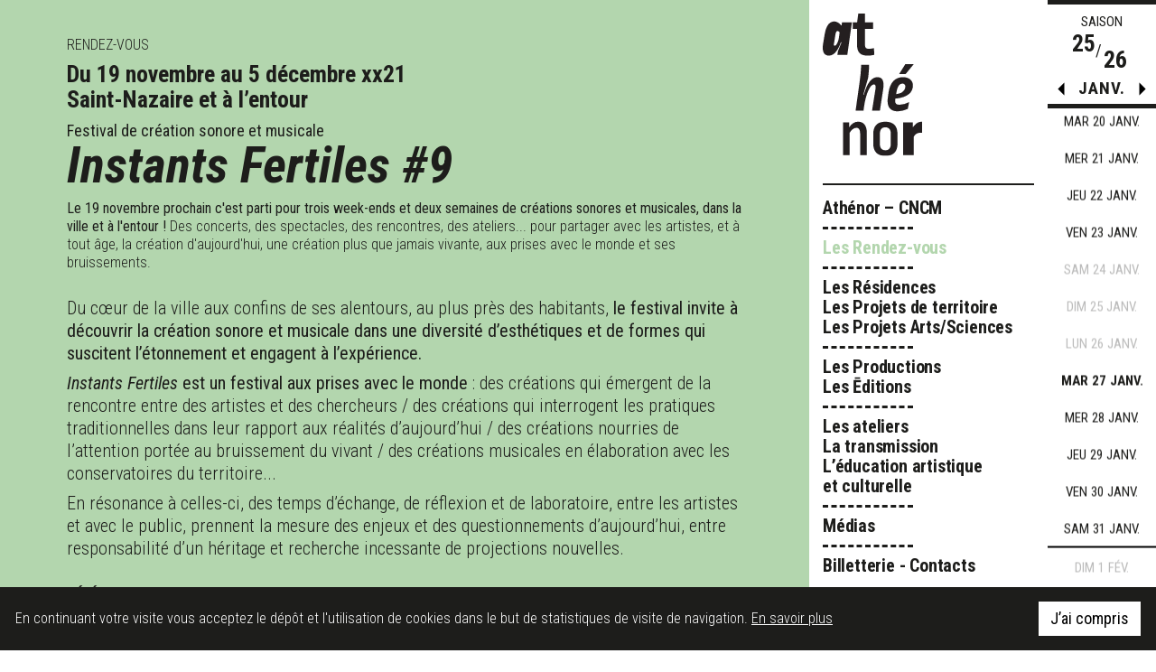

--- FILE ---
content_type: text/html; charset=UTF-8
request_url: https://athenor.com/les-rendez-vous/2021-2022/instants-fertiles-9
body_size: 14920
content:


<!doctype html>
<html lang="fr">
<head>

    <!-- Global site tag (gtag.js) - Google Analytics -->
  <script async src="https://www.googletagmanager.com/gtag/js?id=UA-1082518-31"></script>
  <script>
    window.dataLayer = window.dataLayer || [];
    function gtag(){dataLayer.push(arguments);}
    gtag('js', new Date());

    gtag('config', 'UA-1082518-31');
  </script>

  <meta charset="utf-8">
  <meta name="viewport" content="width=device-width,initial-scale=1.0">
  <title>Athénor - Instants Fertiles #9</title>
  <meta name="description" content="Centre national de création musicale : Athénor, scène nomade de diffusion et de création de Saint-Nazaire">

  <!-- Twitter Card data -->
  <meta name="twitter:card" content="summary_large_image">
  <meta name="twitter:title" content="Athénor / Instants Fertiles #9">
  <meta name="twitter:description" content="Centre national de création musicale : Athénor, scène nomade de diffusion et de création de Saint-Nazaire">
  <meta name="twitter:image:src" content="- capture-d-ecran-2019-12-11-11.40.03.png">

  <!-- Open Graph data -->
  <meta property="og:title" content="Athénor / Instants Fertiles #9">
  <meta property="og:type" content="article">
  <meta property="og:url" content="https://athenor.com/les-rendez-vous/2021-2022/instants-fertiles-9">
  <meta property="og:image" content="- capture-d-ecran-2019-12-11-11.40.03.png">
  <meta property="og:description" content="Centre national de création musicale : Athénor, scène nomade de diffusion et de création de Saint-Nazaire">
  <meta property="og:site_name" content="Athénor">

  <link rel="stylesheet" href="https://unpkg.com/purecss@1.0.1/build/pure-min.css" integrity="sha384-" crossorigin="anonymous">
  <link href="https://fonts.googleapis.com/css?family=Roboto+Condensed:300,300i,400,400i,700,700i&display=swap" rel="stylesheet">
  <link rel="icon" type="image/png" href="https://athenor.com/assets/images/favicon.png">

  <link href="https://athenor.com/assets/css/layouts/side-menu.css" rel="stylesheet">
  <link href="https://athenor.com/assets/css/jquery.fancybox.min.css" rel="stylesheet">
  <link href="https://athenor.com/assets/css/swiper.min.css" rel="stylesheet">
  <link href="https://athenor.com/assets/css/main.css" rel="stylesheet">

</head>
<body>


<!-- Menu toggle -->
<div id="bt_menu" class="burger_bt">
    <span class="line1"></span>
    <span class="line2"></span>
    <span class="line3"></span>
</div>

<div id="menu">
    <div class="col_gauche">
    <div class="pure-menu">
        <a class="pure-menu-heading" href="https://athenor.com/">
            <img src="https://athenor.com/assets/images/logo_athenor.svg" alt="Athénor" class="logo">
        </a>

        <ul class="pure-menu-list">
          <li class='pure-menu-item' id=athenor><a href='https://athenor.com/athenor' class='pure-menu-link' >Athénor – CNCM</a></li><div class='ligne_dotted'></div><li class='pure-menu-item' id=les-rendez-vous><a href='https://athenor.com/les-rendez-vous' class='pure-menu-link' >Les Rendez-vous</a></li><div class='ligne_dotted'></div><li class='pure-menu-item' id=residences-projets-de-territoire-creations><a href='https://athenor.com/residences-projets-de-territoire-creations' class='pure-menu-link' >Les Résidences<br />
Les Projets de territoire<br />
Les Projets Arts/Sciences</a></li><div class='ligne_dotted'></div><li class='pure-menu-item' id=les-productions-les-editions><a href='https://athenor.com/les-productions-les-editions' class='pure-menu-link' >Les Productions<br />
Les Ēditions</a></li><div class='ligne_dotted'></div><li class='pure-menu-item' id=les-ateliers-la-transmission-l-education-artistique-et-culturelle><a href='https://athenor.com/les-ateliers-la-transmission-l-education-artistique-et-culturelle' class='pure-menu-link' >Les ateliers<br />
La transmission<br />
L’éducation artistique et culturelle</a></li><div class='ligne_dotted'></div><li class='pure-menu-item' id=medias><a href='https://athenor.com/medias' class='pure-menu-link' >Médias</a></li><div class='ligne_dotted'></div><li class='pure-menu-item' id=infos-pratiques><a href='https://athenor.com/infos-pratiques' class='pure-menu-link' >Billetterie - Contacts</a></li><div class='ligne_dotted'></div>        </ul>
    </div>
    <div class="menu_footer">
      <a href="https://athenor.com/infos-pratiques" class="link_small">
          Billetterie - Contacts      </a>
      <a href="https://athenor.com/mentions-legales" class="link_small">
          Mentions légales      </a>
      <a href="http://eepurl.com/c6oGRr" class="link_small link-Newsletter" target="_blank">
          Newsletter
      </a>
      <div class="link_social_container">
                <a href="https://www.facebook.com/athenorStNazaire/" target="_blank" class="link_social">
          <img src="https://athenor.com/assets/images/icon_fb.svg" alt="Athénor">
        </a>
                                <a href="https://www.instagram.com/athenorcncm/" class="link_social" target="_blank" >
          <img src="https://athenor.com/assets/images/icon_insta.svg" alt="Athénor">
        </a>
              </div>
    </div>
    </div>
</div>
<section class="calendar calendar_right" id="calendar_right">

  
  <div class="calendar_header">
    <span class="saison">SAISON</span>
    <div class="years_wrapper">
      <span class="year_cur bold" id="calendar_header_ny">25</span>
      <span class="year_slash">/</span>
      <span class="year_next bold" id="calendar_header_nxty">26</span>
      <span class="calendar_month" id="calendar_month">

        <div class="swiper-container swiper_month" id="swiper_month">
            <div class="swiper-wrapper">
              <div  class='swiper-slide'  slideMonth='0' slideCalId='0'>sept.</div><div  class='swiper-slide'  slideMonth='1' slideCalId='30'>oct.</div><div  class='swiper-slide'  slideMonth='2' slideCalId='61'>nov.</div><div  class='swiper-slide'  slideMonth='3' slideCalId='91'>déc.</div><div id='monthNow' class='swiper-slide'  slideMonth='4' slideCalId='122'>janv.</div><div  class='swiper-slide'  slideMonth='5' slideCalId='153'>fév.</div><div  class='swiper-slide'  slideMonth='6' slideCalId='181'>mars</div><div  class='swiper-slide'  slideMonth='7' slideCalId='212'>avr.</div><div  class='swiper-slide'  slideMonth='8' slideCalId='242'>mai</div><div  class='swiper-slide'  slideMonth='9' slideCalId='273'>juin</div><div  class='swiper-slide'  slideMonth='10' slideCalId='303'>juil.</div><div  class='swiper-slide'  slideMonth='11' slideCalId='334'>août</div><div  class='swiper-slide'  slideMonth='12' slideCalId='365'>sept.</div><div  class='swiper-slide'  slideMonth='13' slideCalId='395'>oct.</div>            </div>

            <div class="bt_next" id="month_next">
              <img src="https://athenor.com/assets/images/month_next.svg" alt="">
            </div>
            <div class="bt_prev" id="month_prev">
              <img src="https://athenor.com/assets/images/month_prev.svg" alt="">
            </div>
        </div>

      </span>
    </div>
  </div>

  

  <div class="swiper-container swiper_calendar" id="swiper_calendar">
      <div class="swiper-wrapper">
    <div slideTo='0' class='jour1 date_wrapper swiper-slide ' year=' ' month='sept.'><span class='date'><span class='jour'>Lun</span> <span class='num'>1</span> <span class='mois'>sept.</span> </span></div><div slideTo='1' class=' date_wrapper swiper-slide ' year=' ' month='sept.'><span class='date'><span class='jour'>Mar</span> <span class='num'>2</span> <span class='mois'>sept.</span> </span></div><div slideTo='2' class=' date_wrapper swiper-slide ' year=' ' month='sept.'><span class='date'><span class='jour'>Mer</span> <span class='num'>3</span> <span class='mois'>sept.</span> </span></div><div slideTo='3' class=' date_wrapper swiper-slide ' year=' ' month='sept.'><span class='date'><span class='jour'>Jeu</span> <span class='num'>4</span> <span class='mois'>sept.</span> </span></div><div slideTo='4' class=' date_wrapper swiper-slide ' year=' ' month='sept.'><span class='date'><span class='jour'>Ven</span> <span class='num'>5</span> <span class='mois'>sept.</span> </span></div><div slideTo='5' class=' date_wrapper swiper-slide ' year=' ' month='sept.'><span class='date'><span class='jour'>Sam</span> <span class='num'>6</span> <span class='mois'>sept.</span> </span></div><div slideTo='6' class=' date_wrapper swiper-slide ' year=' ' month='sept.'><span class='date'><span class='jour'>Dim</span> <span class='num'>7</span> <span class='mois'>sept.</span> </span></div><div slideTo='7' class=' date_wrapper swiper-slide ' year=' ' month='sept.'><span class='date'><span class='jour'>Lun</span> <span class='num'>8</span> <span class='mois'>sept.</span> </span></div><div slideTo='8' class=' date_wrapper swiper-slide ' year=' ' month='sept.'><span class='date'><span class='jour'>Mar</span> <span class='num'>9</span> <span class='mois'>sept.</span> </span></div><div slideTo='9' class=' date_wrapper swiper-slide ' year=' ' month='sept.'><span class='date'><span class='jour'>Mer</span> <span class='num'>10</span> <span class='mois'>sept.</span> </span></div><div slideTo='10' class=' date_wrapper swiper-slide ' year=' ' month='sept.'><span class='date'><span class='jour'>Jeu</span> <span class='num'>11</span> <span class='mois'>sept.</span> </span></div><div slideTo='11' class=' date_wrapper swiper-slide ' year=' ' month='sept.'><span class='date'><span class='jour'>Ven</span> <span class='num'>12</span> <span class='mois'>sept.</span> </span></div><div slideTo='12' class=' date_wrapper swiper-slide ' year=' ' month='sept.'><span class='date'><span class='jour'>Sam</span> <span class='num'>13</span> <span class='mois'>sept.</span> </span></div><div slideTo='13' class=' date_wrapper swiper-slide ' year=' ' month='sept.'><span class='date'><span class='jour'>Dim</span> <span class='num'>14</span> <span class='mois'>sept.</span> </span></div><div  slideTo='14' class=' date_wrapper swiper-slide date_wrapper_active' idTarget='0' year=' ' month='sept.'><span class='date'><span class='jour'>Lun</span> <span class='num'>15</span> <span class='mois'>sept.</span> </span></div><div  slideTo='15' class=' date_wrapper swiper-slide date_wrapper_active' idTarget='1' year=' ' month='sept.'><span class='date'><span class='jour'>Mar</span> <span class='num'>16</span> <span class='mois'>sept.</span> </span></div><div  slideTo='16' class=' date_wrapper swiper-slide date_wrapper_active' idTarget='2' year=' ' month='sept.'><span class='date'><span class='jour'>Mer</span> <span class='num'>17</span> <span class='mois'>sept.</span> </span></div><div  slideTo='17' class=' date_wrapper swiper-slide date_wrapper_active' idTarget='3' year=' ' month='sept.'><span class='date'><span class='jour'>Jeu</span> <span class='num'>18</span> <span class='mois'>sept.</span> </span></div><div  slideTo='18' class=' date_wrapper swiper-slide date_wrapper_active' idTarget='4' year=' ' month='sept.'><span class='date'><span class='jour'>Ven</span> <span class='num'>19</span> <span class='mois'>sept.</span> </span></div><div slideTo='19' class=' date_wrapper swiper-slide ' year=' ' month='sept.'><span class='date'><span class='jour'>Sam</span> <span class='num'>20</span> <span class='mois'>sept.</span> </span></div><div slideTo='20' class=' date_wrapper swiper-slide ' year=' ' month='sept.'><span class='date'><span class='jour'>Dim</span> <span class='num'>21</span> <span class='mois'>sept.</span> </span></div><div slideTo='21' class=' date_wrapper swiper-slide ' year=' ' month='sept.'><span class='date'><span class='jour'>Lun</span> <span class='num'>22</span> <span class='mois'>sept.</span> </span></div><div slideTo='22' class=' date_wrapper swiper-slide ' year=' ' month='sept.'><span class='date'><span class='jour'>Mar</span> <span class='num'>23</span> <span class='mois'>sept.</span> </span></div><div slideTo='23' class=' date_wrapper swiper-slide ' year=' ' month='sept.'><span class='date'><span class='jour'>Mer</span> <span class='num'>24</span> <span class='mois'>sept.</span> </span></div><div slideTo='24' class=' date_wrapper swiper-slide ' year=' ' month='sept.'><span class='date'><span class='jour'>Jeu</span> <span class='num'>25</span> <span class='mois'>sept.</span> </span></div><div  slideTo='25' class=' date_wrapper swiper-slide date_wrapper_active' idTarget='5' year=' ' month='sept.'><span class='date'><span class='jour'>Ven</span> <span class='num'>26</span> <span class='mois'>sept.</span> </span></div><div  slideTo='26' class=' date_wrapper swiper-slide date_wrapper_active' idTarget='6' year=' ' month='sept.'><span class='date'><span class='jour'>Sam</span> <span class='num'>27</span> <span class='mois'>sept.</span> </span></div><div  slideTo='27' class=' date_wrapper swiper-slide date_wrapper_active' idTarget='7' year=' ' month='sept.'><span class='date'><span class='jour'>Dim</span> <span class='num'>28</span> <span class='mois'>sept.</span> </span></div><div  slideTo='28' class=' date_wrapper swiper-slide date_wrapper_active' idTarget='8' year=' ' month='sept.'><span class='date'><span class='jour'>Lun</span> <span class='num'>29</span> <span class='mois'>sept.</span> </span></div><div  slideTo='29' class=' date_wrapper swiper-slide date_wrapper_active' idTarget='9' year=' ' month='sept.'><span class='date'><span class='jour'>Mar</span> <span class='num'>30</span> <span class='mois'>sept.</span> </span></div><div  slideTo='30' class='jour1 date_wrapper swiper-slide date_wrapper_active' idTarget='10' year=' ' month='oct.'><span class='date'><span class='jour'>Mer</span> <span class='num'>1</span> <span class='mois'>oct.</span> </span></div><div  slideTo='31' class=' date_wrapper swiper-slide date_wrapper_active' idTarget='11' year=' ' month='oct.'><span class='date'><span class='jour'>Jeu</span> <span class='num'>2</span> <span class='mois'>oct.</span> </span></div><div  slideTo='32' class=' date_wrapper swiper-slide date_wrapper_active' idTarget='12' year=' ' month='oct.'><span class='date'><span class='jour'>Ven</span> <span class='num'>3</span> <span class='mois'>oct.</span> </span></div><div slideTo='33' class=' date_wrapper swiper-slide ' year=' ' month='oct.'><span class='date'><span class='jour'>Sam</span> <span class='num'>4</span> <span class='mois'>oct.</span> </span></div><div slideTo='34' class=' date_wrapper swiper-slide ' year=' ' month='oct.'><span class='date'><span class='jour'>Dim</span> <span class='num'>5</span> <span class='mois'>oct.</span> </span></div><div slideTo='35' class=' date_wrapper swiper-slide ' year=' ' month='oct.'><span class='date'><span class='jour'>Lun</span> <span class='num'>6</span> <span class='mois'>oct.</span> </span></div><div slideTo='36' class=' date_wrapper swiper-slide ' year=' ' month='oct.'><span class='date'><span class='jour'>Mar</span> <span class='num'>7</span> <span class='mois'>oct.</span> </span></div><div slideTo='37' class=' date_wrapper swiper-slide ' year=' ' month='oct.'><span class='date'><span class='jour'>Mer</span> <span class='num'>8</span> <span class='mois'>oct.</span> </span></div><div slideTo='38' class=' date_wrapper swiper-slide ' year=' ' month='oct.'><span class='date'><span class='jour'>Jeu</span> <span class='num'>9</span> <span class='mois'>oct.</span> </span></div><div slideTo='39' class=' date_wrapper swiper-slide ' year=' ' month='oct.'><span class='date'><span class='jour'>Ven</span> <span class='num'>10</span> <span class='mois'>oct.</span> </span></div><div slideTo='40' class=' date_wrapper swiper-slide ' year=' ' month='oct.'><span class='date'><span class='jour'>Sam</span> <span class='num'>11</span> <span class='mois'>oct.</span> </span></div><div slideTo='41' class=' date_wrapper swiper-slide ' year=' ' month='oct.'><span class='date'><span class='jour'>Dim</span> <span class='num'>12</span> <span class='mois'>oct.</span> </span></div><div slideTo='42' class=' date_wrapper swiper-slide ' year=' ' month='oct.'><span class='date'><span class='jour'>Lun</span> <span class='num'>13</span> <span class='mois'>oct.</span> </span></div><div slideTo='43' class=' date_wrapper swiper-slide ' year=' ' month='oct.'><span class='date'><span class='jour'>Mar</span> <span class='num'>14</span> <span class='mois'>oct.</span> </span></div><div slideTo='44' class=' date_wrapper swiper-slide ' year=' ' month='oct.'><span class='date'><span class='jour'>Mer</span> <span class='num'>15</span> <span class='mois'>oct.</span> </span></div><div slideTo='45' class=' date_wrapper swiper-slide ' year=' ' month='oct.'><span class='date'><span class='jour'>Jeu</span> <span class='num'>16</span> <span class='mois'>oct.</span> </span></div><div slideTo='46' class=' date_wrapper swiper-slide ' year=' ' month='oct.'><span class='date'><span class='jour'>Ven</span> <span class='num'>17</span> <span class='mois'>oct.</span> </span></div><div slideTo='47' class=' date_wrapper swiper-slide ' year=' ' month='oct.'><span class='date'><span class='jour'>Sam</span> <span class='num'>18</span> <span class='mois'>oct.</span> </span></div><div slideTo='48' class=' date_wrapper swiper-slide ' year=' ' month='oct.'><span class='date'><span class='jour'>Dim</span> <span class='num'>19</span> <span class='mois'>oct.</span> </span></div><div slideTo='49' class=' date_wrapper swiper-slide ' year=' ' month='oct.'><span class='date'><span class='jour'>Lun</span> <span class='num'>20</span> <span class='mois'>oct.</span> </span></div><div slideTo='50' class=' date_wrapper swiper-slide ' year=' ' month='oct.'><span class='date'><span class='jour'>Mar</span> <span class='num'>21</span> <span class='mois'>oct.</span> </span></div><div slideTo='51' class=' date_wrapper swiper-slide ' year=' ' month='oct.'><span class='date'><span class='jour'>Mer</span> <span class='num'>22</span> <span class='mois'>oct.</span> </span></div><div slideTo='52' class=' date_wrapper swiper-slide ' year=' ' month='oct.'><span class='date'><span class='jour'>Jeu</span> <span class='num'>23</span> <span class='mois'>oct.</span> </span></div><div slideTo='53' class=' date_wrapper swiper-slide ' year=' ' month='oct.'><span class='date'><span class='jour'>Ven</span> <span class='num'>24</span> <span class='mois'>oct.</span> </span></div><div slideTo='54' class=' date_wrapper swiper-slide ' year=' ' month='oct.'><span class='date'><span class='jour'>Sam</span> <span class='num'>25</span> <span class='mois'>oct.</span> </span></div><div slideTo='55' class=' date_wrapper swiper-slide ' year=' ' month='oct.'><span class='date'><span class='jour'>Dim</span> <span class='num'>26</span> <span class='mois'>oct.</span> </span></div><div slideTo='56' class=' date_wrapper swiper-slide ' year=' ' month='oct.'><span class='date'><span class='jour'>Lun</span> <span class='num'>27</span> <span class='mois'>oct.</span> </span></div><div slideTo='57' class=' date_wrapper swiper-slide ' year=' ' month='oct.'><span class='date'><span class='jour'>Mar</span> <span class='num'>28</span> <span class='mois'>oct.</span> </span></div><div slideTo='58' class=' date_wrapper swiper-slide ' year=' ' month='oct.'><span class='date'><span class='jour'>Mer</span> <span class='num'>29</span> <span class='mois'>oct.</span> </span></div><div slideTo='59' class=' date_wrapper swiper-slide ' year=' ' month='oct.'><span class='date'><span class='jour'>Jeu</span> <span class='num'>30</span> <span class='mois'>oct.</span> </span></div><div slideTo='60' class=' date_wrapper swiper-slide ' year=' ' month='oct.'><span class='date'><span class='jour'>Ven</span> <span class='num'>31</span> <span class='mois'>oct.</span> </span></div><div slideTo='61' class='jour1 date_wrapper swiper-slide ' year=' ' month='nov.'><span class='date'><span class='jour'>Sam</span> <span class='num'>1</span> <span class='mois'>nov.</span> </span></div><div slideTo='62' class=' date_wrapper swiper-slide ' year=' ' month='nov.'><span class='date'><span class='jour'>Dim</span> <span class='num'>2</span> <span class='mois'>nov.</span> </span></div><div slideTo='63' class=' date_wrapper swiper-slide ' year=' ' month='nov.'><span class='date'><span class='jour'>Lun</span> <span class='num'>3</span> <span class='mois'>nov.</span> </span></div><div slideTo='64' class=' date_wrapper swiper-slide ' year=' ' month='nov.'><span class='date'><span class='jour'>Mar</span> <span class='num'>4</span> <span class='mois'>nov.</span> </span></div><div slideTo='65' class=' date_wrapper swiper-slide ' year=' ' month='nov.'><span class='date'><span class='jour'>Mer</span> <span class='num'>5</span> <span class='mois'>nov.</span> </span></div><div slideTo='66' class=' date_wrapper swiper-slide ' year=' ' month='nov.'><span class='date'><span class='jour'>Jeu</span> <span class='num'>6</span> <span class='mois'>nov.</span> </span></div><div slideTo='67' class=' date_wrapper swiper-slide ' year=' ' month='nov.'><span class='date'><span class='jour'>Ven</span> <span class='num'>7</span> <span class='mois'>nov.</span> </span></div><div slideTo='68' class=' date_wrapper swiper-slide ' year=' ' month='nov.'><span class='date'><span class='jour'>Sam</span> <span class='num'>8</span> <span class='mois'>nov.</span> </span></div><div slideTo='69' class=' date_wrapper swiper-slide ' year=' ' month='nov.'><span class='date'><span class='jour'>Dim</span> <span class='num'>9</span> <span class='mois'>nov.</span> </span></div><div  slideTo='70' class=' date_wrapper swiper-slide date_wrapper_active' idTarget='13' year=' ' month='nov.'><span class='date'><span class='jour'>Lun</span> <span class='num'>10</span> <span class='mois'>nov.</span> </span></div><div  slideTo='71' class=' date_wrapper swiper-slide date_wrapper_active' idTarget='14' year=' ' month='nov.'><span class='date'><span class='jour'>Mar</span> <span class='num'>11</span> <span class='mois'>nov.</span> </span></div><div  slideTo='72' class=' date_wrapper swiper-slide date_wrapper_active' idTarget='15' year=' ' month='nov.'><span class='date'><span class='jour'>Mer</span> <span class='num'>12</span> <span class='mois'>nov.</span> </span></div><div  slideTo='73' class=' date_wrapper swiper-slide date_wrapper_active' idTarget='16' year=' ' month='nov.'><span class='date'><span class='jour'>Jeu</span> <span class='num'>13</span> <span class='mois'>nov.</span> </span></div><div  slideTo='74' class=' date_wrapper swiper-slide date_wrapper_active' idTarget='17' year=' ' month='nov.'><span class='date'><span class='jour'>Ven</span> <span class='num'>14</span> <span class='mois'>nov.</span> </span></div><div slideTo='75' class=' date_wrapper swiper-slide ' year=' ' month='nov.'><span class='date'><span class='jour'>Sam</span> <span class='num'>15</span> <span class='mois'>nov.</span> </span></div><div slideTo='76' class=' date_wrapper swiper-slide ' year=' ' month='nov.'><span class='date'><span class='jour'>Dim</span> <span class='num'>16</span> <span class='mois'>nov.</span> </span></div><div  slideTo='77' class=' date_wrapper swiper-slide date_wrapper_active' idTarget='18' year=' ' month='nov.'><span class='date'><span class='jour'>Lun</span> <span class='num'>17</span> <span class='mois'>nov.</span> </span></div><div  slideTo='78' class=' date_wrapper swiper-slide date_wrapper_active' idTarget='19' year=' ' month='nov.'><span class='date'><span class='jour'>Mar</span> <span class='num'>18</span> <span class='mois'>nov.</span> </span></div><div  slideTo='79' class=' date_wrapper swiper-slide date_wrapper_active' idTarget='20' year=' ' month='nov.'><span class='date'><span class='jour'>Mer</span> <span class='num'>19</span> <span class='mois'>nov.</span> </span></div><div  slideTo='80' class=' date_wrapper swiper-slide date_wrapper_active' idTarget='21' year=' ' month='nov.'><span class='date'><span class='jour'>Jeu</span> <span class='num'>20</span> <span class='mois'>nov.</span> </span></div><div  slideTo='81' class=' date_wrapper swiper-slide date_wrapper_active' idTarget='22' year=' ' month='nov.'><span class='date'><span class='jour'>Ven</span> <span class='num'>21</span> <span class='mois'>nov.</span> </span></div><div slideTo='82' class=' date_wrapper swiper-slide ' year=' ' month='nov.'><span class='date'><span class='jour'>Sam</span> <span class='num'>22</span> <span class='mois'>nov.</span> </span></div><div slideTo='83' class=' date_wrapper swiper-slide ' year=' ' month='nov.'><span class='date'><span class='jour'>Dim</span> <span class='num'>23</span> <span class='mois'>nov.</span> </span></div><div slideTo='84' class=' date_wrapper swiper-slide ' year=' ' month='nov.'><span class='date'><span class='jour'>Lun</span> <span class='num'>24</span> <span class='mois'>nov.</span> </span></div><div slideTo='85' class=' date_wrapper swiper-slide ' year=' ' month='nov.'><span class='date'><span class='jour'>Mar</span> <span class='num'>25</span> <span class='mois'>nov.</span> </span></div><div slideTo='86' class=' date_wrapper swiper-slide ' year=' ' month='nov.'><span class='date'><span class='jour'>Mer</span> <span class='num'>26</span> <span class='mois'>nov.</span> </span></div><div slideTo='87' class=' date_wrapper swiper-slide ' year=' ' month='nov.'><span class='date'><span class='jour'>Jeu</span> <span class='num'>27</span> <span class='mois'>nov.</span> </span></div><div slideTo='88' class=' date_wrapper swiper-slide ' year=' ' month='nov.'><span class='date'><span class='jour'>Ven</span> <span class='num'>28</span> <span class='mois'>nov.</span> </span></div><div slideTo='89' class=' date_wrapper swiper-slide ' year=' ' month='nov.'><span class='date'><span class='jour'>Sam</span> <span class='num'>29</span> <span class='mois'>nov.</span> </span></div><div slideTo='90' class=' date_wrapper swiper-slide ' year=' ' month='nov.'><span class='date'><span class='jour'>Dim</span> <span class='num'>30</span> <span class='mois'>nov.</span> </span></div><div  slideTo='91' class='jour1 date_wrapper swiper-slide date_wrapper_active' idTarget='23' year=' ' month='déc.'><span class='date'><span class='jour'>Lun</span> <span class='num'>1</span> <span class='mois'>déc.</span> </span></div><div  slideTo='92' class=' date_wrapper swiper-slide date_wrapper_active' idTarget='24' year=' ' month='déc.'><span class='date'><span class='jour'>Mar</span> <span class='num'>2</span> <span class='mois'>déc.</span> </span></div><div  slideTo='93' class=' date_wrapper swiper-slide date_wrapper_active' idTarget='25' year=' ' month='déc.'><span class='date'><span class='jour'>Mer</span> <span class='num'>3</span> <span class='mois'>déc.</span> </span></div><div  slideTo='94' class=' date_wrapper swiper-slide date_wrapper_active' idTarget='26' year=' ' month='déc.'><span class='date'><span class='jour'>Jeu</span> <span class='num'>4</span> <span class='mois'>déc.</span> </span></div><div  slideTo='95' class=' date_wrapper swiper-slide date_wrapper_active' idTarget='27' year=' ' month='déc.'><span class='date'><span class='jour'>Ven</span> <span class='num'>5</span> <span class='mois'>déc.</span> </span></div><div slideTo='96' class=' date_wrapper swiper-slide ' year=' ' month='déc.'><span class='date'><span class='jour'>Sam</span> <span class='num'>6</span> <span class='mois'>déc.</span> </span></div><div slideTo='97' class=' date_wrapper swiper-slide ' year=' ' month='déc.'><span class='date'><span class='jour'>Dim</span> <span class='num'>7</span> <span class='mois'>déc.</span> </span></div><div  slideTo='98' class=' date_wrapper swiper-slide date_wrapper_active' idTarget='28' year=' ' month='déc.'><span class='date'><span class='jour'>Lun</span> <span class='num'>8</span> <span class='mois'>déc.</span> </span></div><div  slideTo='99' class=' date_wrapper swiper-slide date_wrapper_active' idTarget='29' year=' ' month='déc.'><span class='date'><span class='jour'>Mar</span> <span class='num'>9</span> <span class='mois'>déc.</span> </span></div><div  slideTo='100' class=' date_wrapper swiper-slide date_wrapper_active' idTarget='30' year=' ' month='déc.'><span class='date'><span class='jour'>Mer</span> <span class='num'>10</span> <span class='mois'>déc.</span> </span></div><div  slideTo='101' class=' date_wrapper swiper-slide date_wrapper_active' idTarget='31' year=' ' month='déc.'><span class='date'><span class='jour'>Jeu</span> <span class='num'>11</span> <span class='mois'>déc.</span> </span></div><div  slideTo='102' class=' date_wrapper swiper-slide date_wrapper_active' idTarget='32' year=' ' month='déc.'><span class='date'><span class='jour'>Ven</span> <span class='num'>12</span> <span class='mois'>déc.</span> </span></div><div  slideTo='103' class=' date_wrapper swiper-slide date_wrapper_active' idTarget='33' year=' ' month='déc.'><span class='date'><span class='jour'>Sam</span> <span class='num'>13</span> <span class='mois'>déc.</span> </span></div><div  slideTo='104' class=' date_wrapper swiper-slide date_wrapper_active' idTarget='34' year=' ' month='déc.'><span class='date'><span class='jour'>Dim</span> <span class='num'>14</span> <span class='mois'>déc.</span> </span></div><div  slideTo='105' class=' date_wrapper swiper-slide date_wrapper_active' idTarget='35' year=' ' month='déc.'><span class='date'><span class='jour'>Lun</span> <span class='num'>15</span> <span class='mois'>déc.</span> </span></div><div  slideTo='106' class=' date_wrapper swiper-slide date_wrapper_active' idTarget='36' year=' ' month='déc.'><span class='date'><span class='jour'>Mar</span> <span class='num'>16</span> <span class='mois'>déc.</span> </span></div><div  slideTo='107' class=' date_wrapper swiper-slide date_wrapper_active' idTarget='37' year=' ' month='déc.'><span class='date'><span class='jour'>Mer</span> <span class='num'>17</span> <span class='mois'>déc.</span> </span></div><div  slideTo='108' class=' date_wrapper swiper-slide date_wrapper_active' idTarget='38' year=' ' month='déc.'><span class='date'><span class='jour'>Jeu</span> <span class='num'>18</span> <span class='mois'>déc.</span> </span></div><div  slideTo='109' class=' date_wrapper swiper-slide date_wrapper_active' idTarget='39' year=' ' month='déc.'><span class='date'><span class='jour'>Ven</span> <span class='num'>19</span> <span class='mois'>déc.</span> </span></div><div  slideTo='110' class=' date_wrapper swiper-slide date_wrapper_active' idTarget='40' year=' ' month='déc.'><span class='date'><span class='jour'>Sam</span> <span class='num'>20</span> <span class='mois'>déc.</span> </span></div><div  slideTo='111' class=' date_wrapper swiper-slide date_wrapper_active' idTarget='41' year=' ' month='déc.'><span class='date'><span class='jour'>Dim</span> <span class='num'>21</span> <span class='mois'>déc.</span> </span></div><div slideTo='112' class=' date_wrapper swiper-slide ' year=' ' month='déc.'><span class='date'><span class='jour'>Lun</span> <span class='num'>22</span> <span class='mois'>déc.</span> </span></div><div slideTo='113' class=' date_wrapper swiper-slide ' year=' ' month='déc.'><span class='date'><span class='jour'>Mar</span> <span class='num'>23</span> <span class='mois'>déc.</span> </span></div><div slideTo='114' class=' date_wrapper swiper-slide ' year=' ' month='déc.'><span class='date'><span class='jour'>Mer</span> <span class='num'>24</span> <span class='mois'>déc.</span> </span></div><div slideTo='115' class=' date_wrapper swiper-slide ' year=' ' month='déc.'><span class='date'><span class='jour'>Jeu</span> <span class='num'>25</span> <span class='mois'>déc.</span> </span></div><div slideTo='116' class=' date_wrapper swiper-slide ' year=' ' month='déc.'><span class='date'><span class='jour'>Ven</span> <span class='num'>26</span> <span class='mois'>déc.</span> </span></div><div slideTo='117' class=' date_wrapper swiper-slide ' year=' ' month='déc.'><span class='date'><span class='jour'>Sam</span> <span class='num'>27</span> <span class='mois'>déc.</span> </span></div><div slideTo='118' class=' date_wrapper swiper-slide ' year=' ' month='déc.'><span class='date'><span class='jour'>Dim</span> <span class='num'>28</span> <span class='mois'>déc.</span> </span></div><div slideTo='119' class=' date_wrapper swiper-slide ' year=' ' month='déc.'><span class='date'><span class='jour'>Lun</span> <span class='num'>29</span> <span class='mois'>déc.</span> </span></div><div slideTo='120' class=' date_wrapper swiper-slide ' year=' ' month='déc.'><span class='date'><span class='jour'>Mar</span> <span class='num'>30</span> <span class='mois'>déc.</span> </span></div><div slideTo='121' class=' date_wrapper swiper-slide ' year=' ' month='déc.'><span class='date'><span class='jour'>Mer</span> <span class='num'>31</span> <span class='mois'>déc.</span> </span></div><div slideTo='122' class='jour1 date_wrapper swiper-slide ' year=' ' month='janv.'><span class='date'><span class='jour'>Jeu</span> <span class='num'>1</span> <span class='mois'>janv.</span> </span></div><div slideTo='123' class=' date_wrapper swiper-slide ' year=' ' month='janv.'><span class='date'><span class='jour'>Ven</span> <span class='num'>2</span> <span class='mois'>janv.</span> </span></div><div slideTo='124' class=' date_wrapper swiper-slide ' year=' ' month='janv.'><span class='date'><span class='jour'>Sam</span> <span class='num'>3</span> <span class='mois'>janv.</span> </span></div><div slideTo='125' class=' date_wrapper swiper-slide ' year=' ' month='janv.'><span class='date'><span class='jour'>Dim</span> <span class='num'>4</span> <span class='mois'>janv.</span> </span></div><div slideTo='126' class=' date_wrapper swiper-slide ' year=' ' month='janv.'><span class='date'><span class='jour'>Lun</span> <span class='num'>5</span> <span class='mois'>janv.</span> </span></div><div slideTo='127' class=' date_wrapper swiper-slide ' year=' ' month='janv.'><span class='date'><span class='jour'>Mar</span> <span class='num'>6</span> <span class='mois'>janv.</span> </span></div><div slideTo='128' class=' date_wrapper swiper-slide ' year=' ' month='janv.'><span class='date'><span class='jour'>Mer</span> <span class='num'>7</span> <span class='mois'>janv.</span> </span></div><div slideTo='129' class=' date_wrapper swiper-slide ' year=' ' month='janv.'><span class='date'><span class='jour'>Jeu</span> <span class='num'>8</span> <span class='mois'>janv.</span> </span></div><div slideTo='130' class=' date_wrapper swiper-slide ' year=' ' month='janv.'><span class='date'><span class='jour'>Ven</span> <span class='num'>9</span> <span class='mois'>janv.</span> </span></div><div slideTo='131' class=' date_wrapper swiper-slide ' year=' ' month='janv.'><span class='date'><span class='jour'>Sam</span> <span class='num'>10</span> <span class='mois'>janv.</span> </span></div><div slideTo='132' class=' date_wrapper swiper-slide ' year=' ' month='janv.'><span class='date'><span class='jour'>Dim</span> <span class='num'>11</span> <span class='mois'>janv.</span> </span></div><div  slideTo='133' class=' date_wrapper swiper-slide date_wrapper_active' idTarget='42' year=' ' month='janv.'><span class='date'><span class='jour'>Lun</span> <span class='num'>12</span> <span class='mois'>janv.</span> </span></div><div  slideTo='134' class=' date_wrapper swiper-slide date_wrapper_active' idTarget='43' year=' ' month='janv.'><span class='date'><span class='jour'>Mar</span> <span class='num'>13</span> <span class='mois'>janv.</span> </span></div><div  slideTo='135' class=' date_wrapper swiper-slide date_wrapper_active' idTarget='44' year=' ' month='janv.'><span class='date'><span class='jour'>Mer</span> <span class='num'>14</span> <span class='mois'>janv.</span> </span></div><div  slideTo='136' class=' date_wrapper swiper-slide date_wrapper_active' idTarget='45' year=' ' month='janv.'><span class='date'><span class='jour'>Jeu</span> <span class='num'>15</span> <span class='mois'>janv.</span> </span></div><div  slideTo='137' class=' date_wrapper swiper-slide date_wrapper_active' idTarget='46' year=' ' month='janv.'><span class='date'><span class='jour'>Ven</span> <span class='num'>16</span> <span class='mois'>janv.</span> </span></div><div slideTo='138' class=' date_wrapper swiper-slide ' year=' ' month='janv.'><span class='date'><span class='jour'>Sam</span> <span class='num'>17</span> <span class='mois'>janv.</span> </span></div><div slideTo='139' class=' date_wrapper swiper-slide ' year=' ' month='janv.'><span class='date'><span class='jour'>Dim</span> <span class='num'>18</span> <span class='mois'>janv.</span> </span></div><div  slideTo='140' class=' date_wrapper swiper-slide date_wrapper_active' idTarget='47' year=' ' month='janv.'><span class='date'><span class='jour'>Lun</span> <span class='num'>19</span> <span class='mois'>janv.</span> </span></div><div  slideTo='141' class=' date_wrapper swiper-slide date_wrapper_active' idTarget='48' year=' ' month='janv.'><span class='date'><span class='jour'>Mar</span> <span class='num'>20</span> <span class='mois'>janv.</span> </span></div><div  slideTo='142' class=' date_wrapper swiper-slide date_wrapper_active' idTarget='49' year=' ' month='janv.'><span class='date'><span class='jour'>Mer</span> <span class='num'>21</span> <span class='mois'>janv.</span> </span></div><div  slideTo='143' class=' date_wrapper swiper-slide date_wrapper_active' idTarget='50' year=' ' month='janv.'><span class='date'><span class='jour'>Jeu</span> <span class='num'>22</span> <span class='mois'>janv.</span> </span></div><div  slideTo='144' class=' date_wrapper swiper-slide date_wrapper_active' idTarget='51' year=' ' month='janv.'><span class='date'><span class='jour'>Ven</span> <span class='num'>23</span> <span class='mois'>janv.</span> </span></div><div slideTo='145' class=' date_wrapper swiper-slide ' year=' ' month='janv.'><span class='date'><span class='jour'>Sam</span> <span class='num'>24</span> <span class='mois'>janv.</span> </span></div><div slideTo='146' class=' date_wrapper swiper-slide ' year=' ' month='janv.'><span class='date'><span class='jour'>Dim</span> <span class='num'>25</span> <span class='mois'>janv.</span> </span></div><div slideTo='147' class=' date_wrapper swiper-slide ' year=' ' month='janv.'><span class='date'><span class='jour'>Lun</span> <span class='num'>26</span> <span class='mois'>janv.</span> </span></div><div id='slideNow' slideTo='148' class=' date_wrapper swiper-slide date_wrapper_active' idTarget='52' year=' ' month='janv.'><span class='date'><span class='jour'>Mar</span> <span class='num'>27</span> <span class='mois'>janv.</span> </span></div><div  slideTo='149' class=' date_wrapper swiper-slide date_wrapper_active' idTarget='53' year=' ' month='janv.'><span class='date'><span class='jour'>Mer</span> <span class='num'>28</span> <span class='mois'>janv.</span> </span></div><div  slideTo='150' class=' date_wrapper swiper-slide date_wrapper_active' idTarget='54' year=' ' month='janv.'><span class='date'><span class='jour'>Jeu</span> <span class='num'>29</span> <span class='mois'>janv.</span> </span></div><div  slideTo='151' class=' date_wrapper swiper-slide date_wrapper_active' idTarget='55' year=' ' month='janv.'><span class='date'><span class='jour'>Ven</span> <span class='num'>30</span> <span class='mois'>janv.</span> </span></div><div  slideTo='152' class=' date_wrapper swiper-slide date_wrapper_active' idTarget='56' year=' ' month='janv.'><span class='date'><span class='jour'>Sam</span> <span class='num'>31</span> <span class='mois'>janv.</span> </span></div><div slideTo='153' class='jour1 date_wrapper swiper-slide ' year=' ' month='fév.'><span class='date'><span class='jour'>Dim</span> <span class='num'>1</span> <span class='mois'>fév.</span> </span></div><div slideTo='154' class=' date_wrapper swiper-slide ' year=' ' month='fév.'><span class='date'><span class='jour'>Lun</span> <span class='num'>2</span> <span class='mois'>fév.</span> </span></div><div slideTo='155' class=' date_wrapper swiper-slide ' year=' ' month='fév.'><span class='date'><span class='jour'>Mar</span> <span class='num'>3</span> <span class='mois'>fév.</span> </span></div><div slideTo='156' class=' date_wrapper swiper-slide ' year=' ' month='fév.'><span class='date'><span class='jour'>Mer</span> <span class='num'>4</span> <span class='mois'>fév.</span> </span></div><div slideTo='157' class=' date_wrapper swiper-slide ' year=' ' month='fév.'><span class='date'><span class='jour'>Jeu</span> <span class='num'>5</span> <span class='mois'>fév.</span> </span></div><div slideTo='158' class=' date_wrapper swiper-slide ' year=' ' month='fév.'><span class='date'><span class='jour'>Ven</span> <span class='num'>6</span> <span class='mois'>fév.</span> </span></div><div slideTo='159' class=' date_wrapper swiper-slide ' year=' ' month='fév.'><span class='date'><span class='jour'>Sam</span> <span class='num'>7</span> <span class='mois'>fév.</span> </span></div><div slideTo='160' class=' date_wrapper swiper-slide ' year=' ' month='fév.'><span class='date'><span class='jour'>Dim</span> <span class='num'>8</span> <span class='mois'>fév.</span> </span></div><div slideTo='161' class=' date_wrapper swiper-slide ' year=' ' month='fév.'><span class='date'><span class='jour'>Lun</span> <span class='num'>9</span> <span class='mois'>fév.</span> </span></div><div slideTo='162' class=' date_wrapper swiper-slide ' year=' ' month='fév.'><span class='date'><span class='jour'>Mar</span> <span class='num'>10</span> <span class='mois'>fév.</span> </span></div><div slideTo='163' class=' date_wrapper swiper-slide ' year=' ' month='fév.'><span class='date'><span class='jour'>Mer</span> <span class='num'>11</span> <span class='mois'>fév.</span> </span></div><div  slideTo='164' class=' date_wrapper swiper-slide date_wrapper_active' idTarget='57' year=' ' month='fév.'><span class='date'><span class='jour'>Jeu</span> <span class='num'>12</span> <span class='mois'>fév.</span> </span></div><div slideTo='165' class=' date_wrapper swiper-slide ' year=' ' month='fév.'><span class='date'><span class='jour'>Ven</span> <span class='num'>13</span> <span class='mois'>fév.</span> </span></div><div slideTo='166' class=' date_wrapper swiper-slide ' year=' ' month='fév.'><span class='date'><span class='jour'>Sam</span> <span class='num'>14</span> <span class='mois'>fév.</span> </span></div><div slideTo='167' class=' date_wrapper swiper-slide ' year=' ' month='fév.'><span class='date'><span class='jour'>Dim</span> <span class='num'>15</span> <span class='mois'>fév.</span> </span></div><div slideTo='168' class=' date_wrapper swiper-slide ' year=' ' month='fév.'><span class='date'><span class='jour'>Lun</span> <span class='num'>16</span> <span class='mois'>fév.</span> </span></div><div slideTo='169' class=' date_wrapper swiper-slide ' year=' ' month='fév.'><span class='date'><span class='jour'>Mar</span> <span class='num'>17</span> <span class='mois'>fév.</span> </span></div><div slideTo='170' class=' date_wrapper swiper-slide ' year=' ' month='fév.'><span class='date'><span class='jour'>Mer</span> <span class='num'>18</span> <span class='mois'>fév.</span> </span></div><div slideTo='171' class=' date_wrapper swiper-slide ' year=' ' month='fév.'><span class='date'><span class='jour'>Jeu</span> <span class='num'>19</span> <span class='mois'>fév.</span> </span></div><div slideTo='172' class=' date_wrapper swiper-slide ' year=' ' month='fév.'><span class='date'><span class='jour'>Ven</span> <span class='num'>20</span> <span class='mois'>fév.</span> </span></div><div slideTo='173' class=' date_wrapper swiper-slide ' year=' ' month='fév.'><span class='date'><span class='jour'>Sam</span> <span class='num'>21</span> <span class='mois'>fév.</span> </span></div><div slideTo='174' class=' date_wrapper swiper-slide ' year=' ' month='fév.'><span class='date'><span class='jour'>Dim</span> <span class='num'>22</span> <span class='mois'>fév.</span> </span></div><div slideTo='175' class=' date_wrapper swiper-slide ' year=' ' month='fév.'><span class='date'><span class='jour'>Lun</span> <span class='num'>23</span> <span class='mois'>fév.</span> </span></div><div slideTo='176' class=' date_wrapper swiper-slide ' year=' ' month='fév.'><span class='date'><span class='jour'>Mar</span> <span class='num'>24</span> <span class='mois'>fév.</span> </span></div><div slideTo='177' class=' date_wrapper swiper-slide ' year=' ' month='fév.'><span class='date'><span class='jour'>Mer</span> <span class='num'>25</span> <span class='mois'>fév.</span> </span></div><div slideTo='178' class=' date_wrapper swiper-slide ' year=' ' month='fév.'><span class='date'><span class='jour'>Jeu</span> <span class='num'>26</span> <span class='mois'>fév.</span> </span></div><div slideTo='179' class=' date_wrapper swiper-slide ' year=' ' month='fév.'><span class='date'><span class='jour'>Ven</span> <span class='num'>27</span> <span class='mois'>fév.</span> </span></div><div slideTo='180' class=' date_wrapper swiper-slide ' year=' ' month='fév.'><span class='date'><span class='jour'>Sam</span> <span class='num'>28</span> <span class='mois'>fév.</span> </span></div><div slideTo='181' class='jour1 date_wrapper swiper-slide ' year=' ' month='mars'><span class='date'><span class='jour'>Dim</span> <span class='num'>1</span> <span class='mois'>mars</span> </span></div><div  slideTo='182' class=' date_wrapper swiper-slide date_wrapper_active' idTarget='58' year=' ' month='mars'><span class='date'><span class='jour'>Lun</span> <span class='num'>2</span> <span class='mois'>mars</span> </span></div><div  slideTo='183' class=' date_wrapper swiper-slide date_wrapper_active' idTarget='59' year=' ' month='mars'><span class='date'><span class='jour'>Mar</span> <span class='num'>3</span> <span class='mois'>mars</span> </span></div><div  slideTo='184' class=' date_wrapper swiper-slide date_wrapper_active' idTarget='60' year=' ' month='mars'><span class='date'><span class='jour'>Mer</span> <span class='num'>4</span> <span class='mois'>mars</span> </span></div><div  slideTo='185' class=' date_wrapper swiper-slide date_wrapper_active' idTarget='61' year=' ' month='mars'><span class='date'><span class='jour'>Jeu</span> <span class='num'>5</span> <span class='mois'>mars</span> </span></div><div  slideTo='186' class=' date_wrapper swiper-slide date_wrapper_active' idTarget='62' year=' ' month='mars'><span class='date'><span class='jour'>Ven</span> <span class='num'>6</span> <span class='mois'>mars</span> </span></div><div slideTo='187' class=' date_wrapper swiper-slide ' year=' ' month='mars'><span class='date'><span class='jour'>Sam</span> <span class='num'>7</span> <span class='mois'>mars</span> </span></div><div slideTo='188' class=' date_wrapper swiper-slide ' year=' ' month='mars'><span class='date'><span class='jour'>Dim</span> <span class='num'>8</span> <span class='mois'>mars</span> </span></div><div slideTo='189' class=' date_wrapper swiper-slide ' year=' ' month='mars'><span class='date'><span class='jour'>Lun</span> <span class='num'>9</span> <span class='mois'>mars</span> </span></div><div slideTo='190' class=' date_wrapper swiper-slide ' year=' ' month='mars'><span class='date'><span class='jour'>Mar</span> <span class='num'>10</span> <span class='mois'>mars</span> </span></div><div slideTo='191' class=' date_wrapper swiper-slide ' year=' ' month='mars'><span class='date'><span class='jour'>Mer</span> <span class='num'>11</span> <span class='mois'>mars</span> </span></div><div slideTo='192' class=' date_wrapper swiper-slide ' year=' ' month='mars'><span class='date'><span class='jour'>Jeu</span> <span class='num'>12</span> <span class='mois'>mars</span> </span></div><div slideTo='193' class=' date_wrapper swiper-slide ' year=' ' month='mars'><span class='date'><span class='jour'>Ven</span> <span class='num'>13</span> <span class='mois'>mars</span> </span></div><div slideTo='194' class=' date_wrapper swiper-slide ' year=' ' month='mars'><span class='date'><span class='jour'>Sam</span> <span class='num'>14</span> <span class='mois'>mars</span> </span></div><div slideTo='195' class=' date_wrapper swiper-slide ' year=' ' month='mars'><span class='date'><span class='jour'>Dim</span> <span class='num'>15</span> <span class='mois'>mars</span> </span></div><div slideTo='196' class=' date_wrapper swiper-slide ' year=' ' month='mars'><span class='date'><span class='jour'>Lun</span> <span class='num'>16</span> <span class='mois'>mars</span> </span></div><div slideTo='197' class=' date_wrapper swiper-slide ' year=' ' month='mars'><span class='date'><span class='jour'>Mar</span> <span class='num'>17</span> <span class='mois'>mars</span> </span></div><div slideTo='198' class=' date_wrapper swiper-slide ' year=' ' month='mars'><span class='date'><span class='jour'>Mer</span> <span class='num'>18</span> <span class='mois'>mars</span> </span></div><div slideTo='199' class=' date_wrapper swiper-slide ' year=' ' month='mars'><span class='date'><span class='jour'>Jeu</span> <span class='num'>19</span> <span class='mois'>mars</span> </span></div><div slideTo='200' class=' date_wrapper swiper-slide ' year=' ' month='mars'><span class='date'><span class='jour'>Ven</span> <span class='num'>20</span> <span class='mois'>mars</span> </span></div><div slideTo='201' class=' date_wrapper swiper-slide ' year=' ' month='mars'><span class='date'><span class='jour'>Sam</span> <span class='num'>21</span> <span class='mois'>mars</span> </span></div><div slideTo='202' class=' date_wrapper swiper-slide ' year=' ' month='mars'><span class='date'><span class='jour'>Dim</span> <span class='num'>22</span> <span class='mois'>mars</span> </span></div><div slideTo='203' class=' date_wrapper swiper-slide ' year=' ' month='mars'><span class='date'><span class='jour'>Lun</span> <span class='num'>23</span> <span class='mois'>mars</span> </span></div><div slideTo='204' class=' date_wrapper swiper-slide ' year=' ' month='mars'><span class='date'><span class='jour'>Mar</span> <span class='num'>24</span> <span class='mois'>mars</span> </span></div><div slideTo='205' class=' date_wrapper swiper-slide ' year=' ' month='mars'><span class='date'><span class='jour'>Mer</span> <span class='num'>25</span> <span class='mois'>mars</span> </span></div><div  slideTo='206' class=' date_wrapper swiper-slide date_wrapper_active' idTarget='63' year=' ' month='mars'><span class='date'><span class='jour'>Jeu</span> <span class='num'>26</span> <span class='mois'>mars</span> </span></div><div  slideTo='207' class=' date_wrapper swiper-slide date_wrapper_active' idTarget='64' year=' ' month='mars'><span class='date'><span class='jour'>Ven</span> <span class='num'>27</span> <span class='mois'>mars</span> </span></div><div  slideTo='208' class=' date_wrapper swiper-slide date_wrapper_active' idTarget='65' year=' ' month='mars'><span class='date'><span class='jour'>Sam</span> <span class='num'>28</span> <span class='mois'>mars</span> </span></div><div  slideTo='209' class=' date_wrapper swiper-slide date_wrapper_active' idTarget='66' year=' ' month='mars'><span class='date'><span class='jour'>Dim</span> <span class='num'>29</span> <span class='mois'>mars</span> </span></div><div  slideTo='210' class=' date_wrapper swiper-slide date_wrapper_active' idTarget='67' year=' ' month='mars'><span class='date'><span class='jour'>Lun</span> <span class='num'>30</span> <span class='mois'>mars</span> </span></div><div slideTo='211' class=' date_wrapper swiper-slide ' year=' ' month='mars'><span class='date'><span class='jour'>Mar</span> <span class='num'>31</span> <span class='mois'>mars</span> </span></div><div slideTo='212' class='jour1 date_wrapper swiper-slide ' year=' ' month='avr.'><span class='date'><span class='jour'>Mer</span> <span class='num'>1</span> <span class='mois'>avr.</span> </span></div><div slideTo='213' class=' date_wrapper swiper-slide ' year=' ' month='avr.'><span class='date'><span class='jour'>Jeu</span> <span class='num'>2</span> <span class='mois'>avr.</span> </span></div><div slideTo='214' class=' date_wrapper swiper-slide ' year=' ' month='avr.'><span class='date'><span class='jour'>Ven</span> <span class='num'>3</span> <span class='mois'>avr.</span> </span></div><div slideTo='215' class=' date_wrapper swiper-slide ' year=' ' month='avr.'><span class='date'><span class='jour'>Sam</span> <span class='num'>4</span> <span class='mois'>avr.</span> </span></div><div slideTo='216' class=' date_wrapper swiper-slide ' year=' ' month='avr.'><span class='date'><span class='jour'>Dim</span> <span class='num'>5</span> <span class='mois'>avr.</span> </span></div><div slideTo='217' class=' date_wrapper swiper-slide ' year=' ' month='avr.'><span class='date'><span class='jour'>Lun</span> <span class='num'>6</span> <span class='mois'>avr.</span> </span></div><div  slideTo='218' class=' date_wrapper swiper-slide date_wrapper_active' idTarget='68' year=' ' month='avr.'><span class='date'><span class='jour'>Mar</span> <span class='num'>7</span> <span class='mois'>avr.</span> </span></div><div  slideTo='219' class=' date_wrapper swiper-slide date_wrapper_active' idTarget='69' year=' ' month='avr.'><span class='date'><span class='jour'>Mer</span> <span class='num'>8</span> <span class='mois'>avr.</span> </span></div><div  slideTo='220' class=' date_wrapper swiper-slide date_wrapper_active' idTarget='70' year=' ' month='avr.'><span class='date'><span class='jour'>Jeu</span> <span class='num'>9</span> <span class='mois'>avr.</span> </span></div><div  slideTo='221' class=' date_wrapper swiper-slide date_wrapper_active' idTarget='71' year=' ' month='avr.'><span class='date'><span class='jour'>Ven</span> <span class='num'>10</span> <span class='mois'>avr.</span> </span></div><div  slideTo='222' class=' date_wrapper swiper-slide date_wrapper_active' idTarget='72' year=' ' month='avr.'><span class='date'><span class='jour'>Sam</span> <span class='num'>11</span> <span class='mois'>avr.</span> </span></div><div slideTo='223' class=' date_wrapper swiper-slide ' year=' ' month='avr.'><span class='date'><span class='jour'>Dim</span> <span class='num'>12</span> <span class='mois'>avr.</span> </span></div><div slideTo='224' class=' date_wrapper swiper-slide ' year=' ' month='avr.'><span class='date'><span class='jour'>Lun</span> <span class='num'>13</span> <span class='mois'>avr.</span> </span></div><div slideTo='225' class=' date_wrapper swiper-slide ' year=' ' month='avr.'><span class='date'><span class='jour'>Mar</span> <span class='num'>14</span> <span class='mois'>avr.</span> </span></div><div slideTo='226' class=' date_wrapper swiper-slide ' year=' ' month='avr.'><span class='date'><span class='jour'>Mer</span> <span class='num'>15</span> <span class='mois'>avr.</span> </span></div><div slideTo='227' class=' date_wrapper swiper-slide ' year=' ' month='avr.'><span class='date'><span class='jour'>Jeu</span> <span class='num'>16</span> <span class='mois'>avr.</span> </span></div><div slideTo='228' class=' date_wrapper swiper-slide ' year=' ' month='avr.'><span class='date'><span class='jour'>Ven</span> <span class='num'>17</span> <span class='mois'>avr.</span> </span></div><div slideTo='229' class=' date_wrapper swiper-slide ' year=' ' month='avr.'><span class='date'><span class='jour'>Sam</span> <span class='num'>18</span> <span class='mois'>avr.</span> </span></div><div slideTo='230' class=' date_wrapper swiper-slide ' year=' ' month='avr.'><span class='date'><span class='jour'>Dim</span> <span class='num'>19</span> <span class='mois'>avr.</span> </span></div><div slideTo='231' class=' date_wrapper swiper-slide ' year=' ' month='avr.'><span class='date'><span class='jour'>Lun</span> <span class='num'>20</span> <span class='mois'>avr.</span> </span></div><div slideTo='232' class=' date_wrapper swiper-slide ' year=' ' month='avr.'><span class='date'><span class='jour'>Mar</span> <span class='num'>21</span> <span class='mois'>avr.</span> </span></div><div slideTo='233' class=' date_wrapper swiper-slide ' year=' ' month='avr.'><span class='date'><span class='jour'>Mer</span> <span class='num'>22</span> <span class='mois'>avr.</span> </span></div><div slideTo='234' class=' date_wrapper swiper-slide ' year=' ' month='avr.'><span class='date'><span class='jour'>Jeu</span> <span class='num'>23</span> <span class='mois'>avr.</span> </span></div><div slideTo='235' class=' date_wrapper swiper-slide ' year=' ' month='avr.'><span class='date'><span class='jour'>Ven</span> <span class='num'>24</span> <span class='mois'>avr.</span> </span></div><div slideTo='236' class=' date_wrapper swiper-slide ' year=' ' month='avr.'><span class='date'><span class='jour'>Sam</span> <span class='num'>25</span> <span class='mois'>avr.</span> </span></div><div slideTo='237' class=' date_wrapper swiper-slide ' year=' ' month='avr.'><span class='date'><span class='jour'>Dim</span> <span class='num'>26</span> <span class='mois'>avr.</span> </span></div><div  slideTo='238' class=' date_wrapper swiper-slide date_wrapper_active' idTarget='73' year=' ' month='avr.'><span class='date'><span class='jour'>Lun</span> <span class='num'>27</span> <span class='mois'>avr.</span> </span></div><div  slideTo='239' class=' date_wrapper swiper-slide date_wrapper_active' idTarget='74' year=' ' month='avr.'><span class='date'><span class='jour'>Mar</span> <span class='num'>28</span> <span class='mois'>avr.</span> </span></div><div  slideTo='240' class=' date_wrapper swiper-slide date_wrapper_active' idTarget='75' year=' ' month='avr.'><span class='date'><span class='jour'>Mer</span> <span class='num'>29</span> <span class='mois'>avr.</span> </span></div><div  slideTo='241' class=' date_wrapper swiper-slide date_wrapper_active' idTarget='76' year=' ' month='avr.'><span class='date'><span class='jour'>Jeu</span> <span class='num'>30</span> <span class='mois'>avr.</span> </span></div><div slideTo='242' class='jour1 date_wrapper swiper-slide ' year=' ' month='mai'><span class='date'><span class='jour'>Ven</span> <span class='num'>1</span> <span class='mois'>mai</span> </span></div><div slideTo='243' class=' date_wrapper swiper-slide ' year=' ' month='mai'><span class='date'><span class='jour'>Sam</span> <span class='num'>2</span> <span class='mois'>mai</span> </span></div><div slideTo='244' class=' date_wrapper swiper-slide ' year=' ' month='mai'><span class='date'><span class='jour'>Dim</span> <span class='num'>3</span> <span class='mois'>mai</span> </span></div><div slideTo='245' class=' date_wrapper swiper-slide ' year=' ' month='mai'><span class='date'><span class='jour'>Lun</span> <span class='num'>4</span> <span class='mois'>mai</span> </span></div><div slideTo='246' class=' date_wrapper swiper-slide ' year=' ' month='mai'><span class='date'><span class='jour'>Mar</span> <span class='num'>5</span> <span class='mois'>mai</span> </span></div><div slideTo='247' class=' date_wrapper swiper-slide ' year=' ' month='mai'><span class='date'><span class='jour'>Mer</span> <span class='num'>6</span> <span class='mois'>mai</span> </span></div><div slideTo='248' class=' date_wrapper swiper-slide ' year=' ' month='mai'><span class='date'><span class='jour'>Jeu</span> <span class='num'>7</span> <span class='mois'>mai</span> </span></div><div slideTo='249' class=' date_wrapper swiper-slide ' year=' ' month='mai'><span class='date'><span class='jour'>Ven</span> <span class='num'>8</span> <span class='mois'>mai</span> </span></div><div slideTo='250' class=' date_wrapper swiper-slide ' year=' ' month='mai'><span class='date'><span class='jour'>Sam</span> <span class='num'>9</span> <span class='mois'>mai</span> </span></div><div slideTo='251' class=' date_wrapper swiper-slide ' year=' ' month='mai'><span class='date'><span class='jour'>Dim</span> <span class='num'>10</span> <span class='mois'>mai</span> </span></div><div slideTo='252' class=' date_wrapper swiper-slide ' year=' ' month='mai'><span class='date'><span class='jour'>Lun</span> <span class='num'>11</span> <span class='mois'>mai</span> </span></div><div slideTo='253' class=' date_wrapper swiper-slide ' year=' ' month='mai'><span class='date'><span class='jour'>Mar</span> <span class='num'>12</span> <span class='mois'>mai</span> </span></div><div slideTo='254' class=' date_wrapper swiper-slide ' year=' ' month='mai'><span class='date'><span class='jour'>Mer</span> <span class='num'>13</span> <span class='mois'>mai</span> </span></div><div  slideTo='255' class=' date_wrapper swiper-slide date_wrapper_active' idTarget='77' year=' ' month='mai'><span class='date'><span class='jour'>Jeu</span> <span class='num'>14</span> <span class='mois'>mai</span> </span></div><div  slideTo='256' class=' date_wrapper swiper-slide date_wrapper_active' idTarget='78' year=' ' month='mai'><span class='date'><span class='jour'>Ven</span> <span class='num'>15</span> <span class='mois'>mai</span> </span></div><div  slideTo='257' class=' date_wrapper swiper-slide date_wrapper_active' idTarget='79' year=' ' month='mai'><span class='date'><span class='jour'>Sam</span> <span class='num'>16</span> <span class='mois'>mai</span> </span></div><div  slideTo='258' class=' date_wrapper swiper-slide date_wrapper_active' idTarget='80' year=' ' month='mai'><span class='date'><span class='jour'>Dim</span> <span class='num'>17</span> <span class='mois'>mai</span> </span></div><div  slideTo='259' class=' date_wrapper swiper-slide date_wrapper_active' idTarget='81' year=' ' month='mai'><span class='date'><span class='jour'>Lun</span> <span class='num'>18</span> <span class='mois'>mai</span> </span></div><div  slideTo='260' class=' date_wrapper swiper-slide date_wrapper_active' idTarget='82' year=' ' month='mai'><span class='date'><span class='jour'>Mar</span> <span class='num'>19</span> <span class='mois'>mai</span> </span></div><div  slideTo='261' class=' date_wrapper swiper-slide date_wrapper_active' idTarget='83' year=' ' month='mai'><span class='date'><span class='jour'>Mer</span> <span class='num'>20</span> <span class='mois'>mai</span> </span></div><div  slideTo='262' class=' date_wrapper swiper-slide date_wrapper_active' idTarget='84' year=' ' month='mai'><span class='date'><span class='jour'>Jeu</span> <span class='num'>21</span> <span class='mois'>mai</span> </span></div><div  slideTo='263' class=' date_wrapper swiper-slide date_wrapper_active' idTarget='85' year=' ' month='mai'><span class='date'><span class='jour'>Ven</span> <span class='num'>22</span> <span class='mois'>mai</span> </span></div><div  slideTo='264' class=' date_wrapper swiper-slide date_wrapper_active' idTarget='86' year=' ' month='mai'><span class='date'><span class='jour'>Sam</span> <span class='num'>23</span> <span class='mois'>mai</span> </span></div><div  slideTo='265' class=' date_wrapper swiper-slide date_wrapper_active' idTarget='87' year=' ' month='mai'><span class='date'><span class='jour'>Dim</span> <span class='num'>24</span> <span class='mois'>mai</span> </span></div><div  slideTo='266' class=' date_wrapper swiper-slide date_wrapper_active' idTarget='88' year=' ' month='mai'><span class='date'><span class='jour'>Lun</span> <span class='num'>25</span> <span class='mois'>mai</span> </span></div><div slideTo='267' class=' date_wrapper swiper-slide ' year=' ' month='mai'><span class='date'><span class='jour'>Mar</span> <span class='num'>26</span> <span class='mois'>mai</span> </span></div><div slideTo='268' class=' date_wrapper swiper-slide ' year=' ' month='mai'><span class='date'><span class='jour'>Mer</span> <span class='num'>27</span> <span class='mois'>mai</span> </span></div><div slideTo='269' class=' date_wrapper swiper-slide ' year=' ' month='mai'><span class='date'><span class='jour'>Jeu</span> <span class='num'>28</span> <span class='mois'>mai</span> </span></div><div slideTo='270' class=' date_wrapper swiper-slide ' year=' ' month='mai'><span class='date'><span class='jour'>Ven</span> <span class='num'>29</span> <span class='mois'>mai</span> </span></div><div slideTo='271' class=' date_wrapper swiper-slide ' year=' ' month='mai'><span class='date'><span class='jour'>Sam</span> <span class='num'>30</span> <span class='mois'>mai</span> </span></div><div slideTo='272' class=' date_wrapper swiper-slide ' year=' ' month='mai'><span class='date'><span class='jour'>Dim</span> <span class='num'>31</span> <span class='mois'>mai</span> </span></div><div  slideTo='273' class='jour1 date_wrapper swiper-slide date_wrapper_active' idTarget='89' year=' ' month='juin'><span class='date'><span class='jour'>Lun</span> <span class='num'>1</span> <span class='mois'>juin</span> </span></div><div  slideTo='274' class=' date_wrapper swiper-slide date_wrapper_active' idTarget='90' year=' ' month='juin'><span class='date'><span class='jour'>Mar</span> <span class='num'>2</span> <span class='mois'>juin</span> </span></div><div  slideTo='275' class=' date_wrapper swiper-slide date_wrapper_active' idTarget='91' year=' ' month='juin'><span class='date'><span class='jour'>Mer</span> <span class='num'>3</span> <span class='mois'>juin</span> </span></div><div  slideTo='276' class=' date_wrapper swiper-slide date_wrapper_active' idTarget='92' year=' ' month='juin'><span class='date'><span class='jour'>Jeu</span> <span class='num'>4</span> <span class='mois'>juin</span> </span></div><div  slideTo='277' class=' date_wrapper swiper-slide date_wrapper_active' idTarget='93' year=' ' month='juin'><span class='date'><span class='jour'>Ven</span> <span class='num'>5</span> <span class='mois'>juin</span> </span></div><div  slideTo='278' class=' date_wrapper swiper-slide date_wrapper_active' idTarget='94' year=' ' month='juin'><span class='date'><span class='jour'>Sam</span> <span class='num'>6</span> <span class='mois'>juin</span> </span></div><div  slideTo='279' class=' date_wrapper swiper-slide date_wrapper_active' idTarget='95' year=' ' month='juin'><span class='date'><span class='jour'>Dim</span> <span class='num'>7</span> <span class='mois'>juin</span> </span></div><div slideTo='280' class=' date_wrapper swiper-slide ' year=' ' month='juin'><span class='date'><span class='jour'>Lun</span> <span class='num'>8</span> <span class='mois'>juin</span> </span></div><div slideTo='281' class=' date_wrapper swiper-slide ' year=' ' month='juin'><span class='date'><span class='jour'>Mar</span> <span class='num'>9</span> <span class='mois'>juin</span> </span></div><div slideTo='282' class=' date_wrapper swiper-slide ' year=' ' month='juin'><span class='date'><span class='jour'>Mer</span> <span class='num'>10</span> <span class='mois'>juin</span> </span></div><div slideTo='283' class=' date_wrapper swiper-slide ' year=' ' month='juin'><span class='date'><span class='jour'>Jeu</span> <span class='num'>11</span> <span class='mois'>juin</span> </span></div><div slideTo='284' class=' date_wrapper swiper-slide ' year=' ' month='juin'><span class='date'><span class='jour'>Ven</span> <span class='num'>12</span> <span class='mois'>juin</span> </span></div><div slideTo='285' class=' date_wrapper swiper-slide ' year=' ' month='juin'><span class='date'><span class='jour'>Sam</span> <span class='num'>13</span> <span class='mois'>juin</span> </span></div><div slideTo='286' class=' date_wrapper swiper-slide ' year=' ' month='juin'><span class='date'><span class='jour'>Dim</span> <span class='num'>14</span> <span class='mois'>juin</span> </span></div><div slideTo='287' class=' date_wrapper swiper-slide ' year=' ' month='juin'><span class='date'><span class='jour'>Lun</span> <span class='num'>15</span> <span class='mois'>juin</span> </span></div><div slideTo='288' class=' date_wrapper swiper-slide ' year=' ' month='juin'><span class='date'><span class='jour'>Mar</span> <span class='num'>16</span> <span class='mois'>juin</span> </span></div><div slideTo='289' class=' date_wrapper swiper-slide ' year=' ' month='juin'><span class='date'><span class='jour'>Mer</span> <span class='num'>17</span> <span class='mois'>juin</span> </span></div><div slideTo='290' class=' date_wrapper swiper-slide ' year=' ' month='juin'><span class='date'><span class='jour'>Jeu</span> <span class='num'>18</span> <span class='mois'>juin</span> </span></div><div slideTo='291' class=' date_wrapper swiper-slide ' year=' ' month='juin'><span class='date'><span class='jour'>Ven</span> <span class='num'>19</span> <span class='mois'>juin</span> </span></div><div slideTo='292' class=' date_wrapper swiper-slide ' year=' ' month='juin'><span class='date'><span class='jour'>Sam</span> <span class='num'>20</span> <span class='mois'>juin</span> </span></div><div slideTo='293' class=' date_wrapper swiper-slide ' year=' ' month='juin'><span class='date'><span class='jour'>Dim</span> <span class='num'>21</span> <span class='mois'>juin</span> </span></div><div slideTo='294' class=' date_wrapper swiper-slide ' year=' ' month='juin'><span class='date'><span class='jour'>Lun</span> <span class='num'>22</span> <span class='mois'>juin</span> </span></div><div slideTo='295' class=' date_wrapper swiper-slide ' year=' ' month='juin'><span class='date'><span class='jour'>Mar</span> <span class='num'>23</span> <span class='mois'>juin</span> </span></div><div slideTo='296' class=' date_wrapper swiper-slide ' year=' ' month='juin'><span class='date'><span class='jour'>Mer</span> <span class='num'>24</span> <span class='mois'>juin</span> </span></div><div slideTo='297' class=' date_wrapper swiper-slide ' year=' ' month='juin'><span class='date'><span class='jour'>Jeu</span> <span class='num'>25</span> <span class='mois'>juin</span> </span></div><div slideTo='298' class=' date_wrapper swiper-slide ' year=' ' month='juin'><span class='date'><span class='jour'>Ven</span> <span class='num'>26</span> <span class='mois'>juin</span> </span></div><div slideTo='299' class=' date_wrapper swiper-slide ' year=' ' month='juin'><span class='date'><span class='jour'>Sam</span> <span class='num'>27</span> <span class='mois'>juin</span> </span></div><div slideTo='300' class=' date_wrapper swiper-slide ' year=' ' month='juin'><span class='date'><span class='jour'>Dim</span> <span class='num'>28</span> <span class='mois'>juin</span> </span></div><div slideTo='301' class=' date_wrapper swiper-slide ' year=' ' month='juin'><span class='date'><span class='jour'>Lun</span> <span class='num'>29</span> <span class='mois'>juin</span> </span></div><div slideTo='302' class=' date_wrapper swiper-slide ' year=' ' month='juin'><span class='date'><span class='jour'>Mar</span> <span class='num'>30</span> <span class='mois'>juin</span> </span></div><div slideTo='303' class='jour1 date_wrapper swiper-slide ' year=' ' month='juil.'><span class='date'><span class='jour'>Mer</span> <span class='num'>1</span> <span class='mois'>juil.</span> </span></div><div slideTo='304' class=' date_wrapper swiper-slide ' year=' ' month='juil.'><span class='date'><span class='jour'>Jeu</span> <span class='num'>2</span> <span class='mois'>juil.</span> </span></div><div slideTo='305' class=' date_wrapper swiper-slide ' year=' ' month='juil.'><span class='date'><span class='jour'>Ven</span> <span class='num'>3</span> <span class='mois'>juil.</span> </span></div><div slideTo='306' class=' date_wrapper swiper-slide ' year=' ' month='juil.'><span class='date'><span class='jour'>Sam</span> <span class='num'>4</span> <span class='mois'>juil.</span> </span></div><div slideTo='307' class=' date_wrapper swiper-slide ' year=' ' month='juil.'><span class='date'><span class='jour'>Dim</span> <span class='num'>5</span> <span class='mois'>juil.</span> </span></div><div slideTo='308' class=' date_wrapper swiper-slide ' year=' ' month='juil.'><span class='date'><span class='jour'>Lun</span> <span class='num'>6</span> <span class='mois'>juil.</span> </span></div><div slideTo='309' class=' date_wrapper swiper-slide ' year=' ' month='juil.'><span class='date'><span class='jour'>Mar</span> <span class='num'>7</span> <span class='mois'>juil.</span> </span></div><div slideTo='310' class=' date_wrapper swiper-slide ' year=' ' month='juil.'><span class='date'><span class='jour'>Mer</span> <span class='num'>8</span> <span class='mois'>juil.</span> </span></div><div slideTo='311' class=' date_wrapper swiper-slide ' year=' ' month='juil.'><span class='date'><span class='jour'>Jeu</span> <span class='num'>9</span> <span class='mois'>juil.</span> </span></div><div slideTo='312' class=' date_wrapper swiper-slide ' year=' ' month='juil.'><span class='date'><span class='jour'>Ven</span> <span class='num'>10</span> <span class='mois'>juil.</span> </span></div><div slideTo='313' class=' date_wrapper swiper-slide ' year=' ' month='juil.'><span class='date'><span class='jour'>Sam</span> <span class='num'>11</span> <span class='mois'>juil.</span> </span></div><div slideTo='314' class=' date_wrapper swiper-slide ' year=' ' month='juil.'><span class='date'><span class='jour'>Dim</span> <span class='num'>12</span> <span class='mois'>juil.</span> </span></div><div slideTo='315' class=' date_wrapper swiper-slide ' year=' ' month='juil.'><span class='date'><span class='jour'>Lun</span> <span class='num'>13</span> <span class='mois'>juil.</span> </span></div><div slideTo='316' class=' date_wrapper swiper-slide ' year=' ' month='juil.'><span class='date'><span class='jour'>Mar</span> <span class='num'>14</span> <span class='mois'>juil.</span> </span></div><div slideTo='317' class=' date_wrapper swiper-slide ' year=' ' month='juil.'><span class='date'><span class='jour'>Mer</span> <span class='num'>15</span> <span class='mois'>juil.</span> </span></div><div slideTo='318' class=' date_wrapper swiper-slide ' year=' ' month='juil.'><span class='date'><span class='jour'>Jeu</span> <span class='num'>16</span> <span class='mois'>juil.</span> </span></div><div slideTo='319' class=' date_wrapper swiper-slide ' year=' ' month='juil.'><span class='date'><span class='jour'>Ven</span> <span class='num'>17</span> <span class='mois'>juil.</span> </span></div><div slideTo='320' class=' date_wrapper swiper-slide ' year=' ' month='juil.'><span class='date'><span class='jour'>Sam</span> <span class='num'>18</span> <span class='mois'>juil.</span> </span></div><div slideTo='321' class=' date_wrapper swiper-slide ' year=' ' month='juil.'><span class='date'><span class='jour'>Dim</span> <span class='num'>19</span> <span class='mois'>juil.</span> </span></div><div slideTo='322' class=' date_wrapper swiper-slide ' year=' ' month='juil.'><span class='date'><span class='jour'>Lun</span> <span class='num'>20</span> <span class='mois'>juil.</span> </span></div><div slideTo='323' class=' date_wrapper swiper-slide ' year=' ' month='juil.'><span class='date'><span class='jour'>Mar</span> <span class='num'>21</span> <span class='mois'>juil.</span> </span></div><div slideTo='324' class=' date_wrapper swiper-slide ' year=' ' month='juil.'><span class='date'><span class='jour'>Mer</span> <span class='num'>22</span> <span class='mois'>juil.</span> </span></div><div slideTo='325' class=' date_wrapper swiper-slide ' year=' ' month='juil.'><span class='date'><span class='jour'>Jeu</span> <span class='num'>23</span> <span class='mois'>juil.</span> </span></div><div slideTo='326' class=' date_wrapper swiper-slide ' year=' ' month='juil.'><span class='date'><span class='jour'>Ven</span> <span class='num'>24</span> <span class='mois'>juil.</span> </span></div><div slideTo='327' class=' date_wrapper swiper-slide ' year=' ' month='juil.'><span class='date'><span class='jour'>Sam</span> <span class='num'>25</span> <span class='mois'>juil.</span> </span></div><div slideTo='328' class=' date_wrapper swiper-slide ' year=' ' month='juil.'><span class='date'><span class='jour'>Dim</span> <span class='num'>26</span> <span class='mois'>juil.</span> </span></div><div slideTo='329' class=' date_wrapper swiper-slide ' year=' ' month='juil.'><span class='date'><span class='jour'>Lun</span> <span class='num'>27</span> <span class='mois'>juil.</span> </span></div><div slideTo='330' class=' date_wrapper swiper-slide ' year=' ' month='juil.'><span class='date'><span class='jour'>Mar</span> <span class='num'>28</span> <span class='mois'>juil.</span> </span></div><div slideTo='331' class=' date_wrapper swiper-slide ' year=' ' month='juil.'><span class='date'><span class='jour'>Mer</span> <span class='num'>29</span> <span class='mois'>juil.</span> </span></div><div slideTo='332' class=' date_wrapper swiper-slide ' year=' ' month='juil.'><span class='date'><span class='jour'>Jeu</span> <span class='num'>30</span> <span class='mois'>juil.</span> </span></div><div slideTo='333' class=' date_wrapper swiper-slide ' year=' ' month='juil.'><span class='date'><span class='jour'>Ven</span> <span class='num'>31</span> <span class='mois'>juil.</span> </span></div><div slideTo='334' class='jour1 date_wrapper swiper-slide ' year=' ' month='août'><span class='date'><span class='jour'>Sam</span> <span class='num'>1</span> <span class='mois'>août</span> </span></div><div slideTo='335' class=' date_wrapper swiper-slide ' year=' ' month='août'><span class='date'><span class='jour'>Dim</span> <span class='num'>2</span> <span class='mois'>août</span> </span></div><div slideTo='336' class=' date_wrapper swiper-slide ' year=' ' month='août'><span class='date'><span class='jour'>Lun</span> <span class='num'>3</span> <span class='mois'>août</span> </span></div><div slideTo='337' class=' date_wrapper swiper-slide ' year=' ' month='août'><span class='date'><span class='jour'>Mar</span> <span class='num'>4</span> <span class='mois'>août</span> </span></div><div slideTo='338' class=' date_wrapper swiper-slide ' year=' ' month='août'><span class='date'><span class='jour'>Mer</span> <span class='num'>5</span> <span class='mois'>août</span> </span></div><div slideTo='339' class=' date_wrapper swiper-slide ' year=' ' month='août'><span class='date'><span class='jour'>Jeu</span> <span class='num'>6</span> <span class='mois'>août</span> </span></div><div slideTo='340' class=' date_wrapper swiper-slide ' year=' ' month='août'><span class='date'><span class='jour'>Ven</span> <span class='num'>7</span> <span class='mois'>août</span> </span></div><div slideTo='341' class=' date_wrapper swiper-slide ' year=' ' month='août'><span class='date'><span class='jour'>Sam</span> <span class='num'>8</span> <span class='mois'>août</span> </span></div><div slideTo='342' class=' date_wrapper swiper-slide ' year=' ' month='août'><span class='date'><span class='jour'>Dim</span> <span class='num'>9</span> <span class='mois'>août</span> </span></div><div slideTo='343' class=' date_wrapper swiper-slide ' year=' ' month='août'><span class='date'><span class='jour'>Lun</span> <span class='num'>10</span> <span class='mois'>août</span> </span></div><div slideTo='344' class=' date_wrapper swiper-slide ' year=' ' month='août'><span class='date'><span class='jour'>Mar</span> <span class='num'>11</span> <span class='mois'>août</span> </span></div><div slideTo='345' class=' date_wrapper swiper-slide ' year=' ' month='août'><span class='date'><span class='jour'>Mer</span> <span class='num'>12</span> <span class='mois'>août</span> </span></div><div slideTo='346' class=' date_wrapper swiper-slide ' year=' ' month='août'><span class='date'><span class='jour'>Jeu</span> <span class='num'>13</span> <span class='mois'>août</span> </span></div><div slideTo='347' class=' date_wrapper swiper-slide ' year=' ' month='août'><span class='date'><span class='jour'>Ven</span> <span class='num'>14</span> <span class='mois'>août</span> </span></div><div slideTo='348' class=' date_wrapper swiper-slide ' year=' ' month='août'><span class='date'><span class='jour'>Sam</span> <span class='num'>15</span> <span class='mois'>août</span> </span></div><div slideTo='349' class=' date_wrapper swiper-slide ' year=' ' month='août'><span class='date'><span class='jour'>Dim</span> <span class='num'>16</span> <span class='mois'>août</span> </span></div><div slideTo='350' class=' date_wrapper swiper-slide ' year=' ' month='août'><span class='date'><span class='jour'>Lun</span> <span class='num'>17</span> <span class='mois'>août</span> </span></div><div slideTo='351' class=' date_wrapper swiper-slide ' year=' ' month='août'><span class='date'><span class='jour'>Mar</span> <span class='num'>18</span> <span class='mois'>août</span> </span></div><div slideTo='352' class=' date_wrapper swiper-slide ' year=' ' month='août'><span class='date'><span class='jour'>Mer</span> <span class='num'>19</span> <span class='mois'>août</span> </span></div><div slideTo='353' class=' date_wrapper swiper-slide ' year=' ' month='août'><span class='date'><span class='jour'>Jeu</span> <span class='num'>20</span> <span class='mois'>août</span> </span></div><div slideTo='354' class=' date_wrapper swiper-slide ' year=' ' month='août'><span class='date'><span class='jour'>Ven</span> <span class='num'>21</span> <span class='mois'>août</span> </span></div><div slideTo='355' class=' date_wrapper swiper-slide ' year=' ' month='août'><span class='date'><span class='jour'>Sam</span> <span class='num'>22</span> <span class='mois'>août</span> </span></div><div slideTo='356' class=' date_wrapper swiper-slide ' year=' ' month='août'><span class='date'><span class='jour'>Dim</span> <span class='num'>23</span> <span class='mois'>août</span> </span></div><div slideTo='357' class=' date_wrapper swiper-slide ' year=' ' month='août'><span class='date'><span class='jour'>Lun</span> <span class='num'>24</span> <span class='mois'>août</span> </span></div><div slideTo='358' class=' date_wrapper swiper-slide ' year=' ' month='août'><span class='date'><span class='jour'>Mar</span> <span class='num'>25</span> <span class='mois'>août</span> </span></div><div slideTo='359' class=' date_wrapper swiper-slide ' year=' ' month='août'><span class='date'><span class='jour'>Mer</span> <span class='num'>26</span> <span class='mois'>août</span> </span></div><div slideTo='360' class=' date_wrapper swiper-slide ' year=' ' month='août'><span class='date'><span class='jour'>Jeu</span> <span class='num'>27</span> <span class='mois'>août</span> </span></div><div slideTo='361' class=' date_wrapper swiper-slide ' year=' ' month='août'><span class='date'><span class='jour'>Ven</span> <span class='num'>28</span> <span class='mois'>août</span> </span></div><div slideTo='362' class=' date_wrapper swiper-slide ' year=' ' month='août'><span class='date'><span class='jour'>Sam</span> <span class='num'>29</span> <span class='mois'>août</span> </span></div><div slideTo='363' class=' date_wrapper swiper-slide ' year=' ' month='août'><span class='date'><span class='jour'>Dim</span> <span class='num'>30</span> <span class='mois'>août</span> </span></div><div slideTo='364' class=' date_wrapper swiper-slide ' year=' ' month='août'><span class='date'><span class='jour'>Lun</span> <span class='num'>31</span> <span class='mois'>août</span> </span></div><div slideTo='365' class='jour1 date_wrapper swiper-slide ' year=' ' month='sept.'><span class='date'><span class='jour'>Mar</span> <span class='num'>1</span> <span class='mois'>sept.</span> </span></div><div slideTo='366' class=' date_wrapper swiper-slide ' year=' ' month='sept.'><span class='date'><span class='jour'>Mer</span> <span class='num'>2</span> <span class='mois'>sept.</span> </span></div><div slideTo='367' class=' date_wrapper swiper-slide ' year=' ' month='sept.'><span class='date'><span class='jour'>Jeu</span> <span class='num'>3</span> <span class='mois'>sept.</span> </span></div><div slideTo='368' class=' date_wrapper swiper-slide ' year=' ' month='sept.'><span class='date'><span class='jour'>Ven</span> <span class='num'>4</span> <span class='mois'>sept.</span> </span></div><div slideTo='369' class=' date_wrapper swiper-slide ' year=' ' month='sept.'><span class='date'><span class='jour'>Sam</span> <span class='num'>5</span> <span class='mois'>sept.</span> </span></div><div slideTo='370' class=' date_wrapper swiper-slide ' year=' ' month='sept.'><span class='date'><span class='jour'>Dim</span> <span class='num'>6</span> <span class='mois'>sept.</span> </span></div><div slideTo='371' class=' date_wrapper swiper-slide ' year=' ' month='sept.'><span class='date'><span class='jour'>Lun</span> <span class='num'>7</span> <span class='mois'>sept.</span> </span></div><div slideTo='372' class=' date_wrapper swiper-slide ' year=' ' month='sept.'><span class='date'><span class='jour'>Mar</span> <span class='num'>8</span> <span class='mois'>sept.</span> </span></div><div slideTo='373' class=' date_wrapper swiper-slide ' year=' ' month='sept.'><span class='date'><span class='jour'>Mer</span> <span class='num'>9</span> <span class='mois'>sept.</span> </span></div><div slideTo='374' class=' date_wrapper swiper-slide ' year=' ' month='sept.'><span class='date'><span class='jour'>Jeu</span> <span class='num'>10</span> <span class='mois'>sept.</span> </span></div><div slideTo='375' class=' date_wrapper swiper-slide ' year=' ' month='sept.'><span class='date'><span class='jour'>Ven</span> <span class='num'>11</span> <span class='mois'>sept.</span> </span></div><div slideTo='376' class=' date_wrapper swiper-slide ' year=' ' month='sept.'><span class='date'><span class='jour'>Sam</span> <span class='num'>12</span> <span class='mois'>sept.</span> </span></div><div slideTo='377' class=' date_wrapper swiper-slide ' year=' ' month='sept.'><span class='date'><span class='jour'>Dim</span> <span class='num'>13</span> <span class='mois'>sept.</span> </span></div><div slideTo='378' class=' date_wrapper swiper-slide ' year=' ' month='sept.'><span class='date'><span class='jour'>Lun</span> <span class='num'>14</span> <span class='mois'>sept.</span> </span></div><div slideTo='379' class=' date_wrapper swiper-slide ' year=' ' month='sept.'><span class='date'><span class='jour'>Mar</span> <span class='num'>15</span> <span class='mois'>sept.</span> </span></div><div slideTo='380' class=' date_wrapper swiper-slide ' year=' ' month='sept.'><span class='date'><span class='jour'>Mer</span> <span class='num'>16</span> <span class='mois'>sept.</span> </span></div><div slideTo='381' class=' date_wrapper swiper-slide ' year=' ' month='sept.'><span class='date'><span class='jour'>Jeu</span> <span class='num'>17</span> <span class='mois'>sept.</span> </span></div><div slideTo='382' class=' date_wrapper swiper-slide ' year=' ' month='sept.'><span class='date'><span class='jour'>Ven</span> <span class='num'>18</span> <span class='mois'>sept.</span> </span></div><div slideTo='383' class=' date_wrapper swiper-slide ' year=' ' month='sept.'><span class='date'><span class='jour'>Sam</span> <span class='num'>19</span> <span class='mois'>sept.</span> </span></div><div slideTo='384' class=' date_wrapper swiper-slide ' year=' ' month='sept.'><span class='date'><span class='jour'>Dim</span> <span class='num'>20</span> <span class='mois'>sept.</span> </span></div><div slideTo='385' class=' date_wrapper swiper-slide ' year=' ' month='sept.'><span class='date'><span class='jour'>Lun</span> <span class='num'>21</span> <span class='mois'>sept.</span> </span></div><div slideTo='386' class=' date_wrapper swiper-slide ' year=' ' month='sept.'><span class='date'><span class='jour'>Mar</span> <span class='num'>22</span> <span class='mois'>sept.</span> </span></div><div slideTo='387' class=' date_wrapper swiper-slide ' year=' ' month='sept.'><span class='date'><span class='jour'>Mer</span> <span class='num'>23</span> <span class='mois'>sept.</span> </span></div><div slideTo='388' class=' date_wrapper swiper-slide ' year=' ' month='sept.'><span class='date'><span class='jour'>Jeu</span> <span class='num'>24</span> <span class='mois'>sept.</span> </span></div><div slideTo='389' class=' date_wrapper swiper-slide ' year=' ' month='sept.'><span class='date'><span class='jour'>Ven</span> <span class='num'>25</span> <span class='mois'>sept.</span> </span></div><div slideTo='390' class=' date_wrapper swiper-slide ' year=' ' month='sept.'><span class='date'><span class='jour'>Sam</span> <span class='num'>26</span> <span class='mois'>sept.</span> </span></div><div slideTo='391' class=' date_wrapper swiper-slide ' year=' ' month='sept.'><span class='date'><span class='jour'>Dim</span> <span class='num'>27</span> <span class='mois'>sept.</span> </span></div><div slideTo='392' class=' date_wrapper swiper-slide ' year=' ' month='sept.'><span class='date'><span class='jour'>Lun</span> <span class='num'>28</span> <span class='mois'>sept.</span> </span></div><div slideTo='393' class=' date_wrapper swiper-slide ' year=' ' month='sept.'><span class='date'><span class='jour'>Mar</span> <span class='num'>29</span> <span class='mois'>sept.</span> </span></div><div slideTo='394' class=' date_wrapper swiper-slide ' year=' ' month='sept.'><span class='date'><span class='jour'>Mer</span> <span class='num'>30</span> <span class='mois'>sept.</span> </span></div><div slideTo='395' class='jour1 date_wrapper swiper-slide ' year=' ' month='oct.'><span class='date'><span class='jour'>Jeu</span> <span class='num'>1</span> <span class='mois'>oct.</span> </span></div>
  </div><!--/swiper-wrapper -->
  <div class="bt_next"><span>▾</span></div>
</div><!--/swiper-container -->

</section>

<section class="calendar_left" id="calendar_left">
<div class='close_calendar'>
    <span class="line1"></span>
    <span class="line2"></span>
    <div class="bg"></div>
</div>
<div class="swiper-container swiper_events" id="swiper_events">
    <div class="swiper-wrapper">
  <div class='date_listing swiper-slide'><span class='date'><span class='jour'>Lun</span> <span class='num'>15</span> <span class='mois'>sept.</span> </span>                <a href="https://athenor.com/residences-projets-de-territoire-creations/2025-26/bandes-interieures" class="jaune calendar_link">
                  <p class='category'>
                    Résidences et Projets                  </p>
                                    <h2 class="font_bold_size_l link_titre ">Bandes intérieures</h2>
                  <!-- <span class="link_date">Du 15 au 19 septembre 2025</span> -->
                                    <span class="ligne_dashed"></span>
                </a>
                </div><div class='date_listing swiper-slide'><span class='date'><span class='jour'>Mar</span> <span class='num'>16</span> <span class='mois'>sept.</span> </span>                <a href="https://athenor.com/residences-projets-de-territoire-creations/2025-26/bandes-interieures" class="jaune calendar_link">
                  <p class='category'>
                    Résidences et Projets                  </p>
                                    <h2 class="font_bold_size_l link_titre ">Bandes intérieures</h2>
                  <!-- <span class="link_date">Du 15 au 19 septembre 2025</span> -->
                                    <span class="ligne_dashed"></span>
                </a>
                </div><div class='date_listing swiper-slide'><span class='date'><span class='jour'>Mer</span> <span class='num'>17</span> <span class='mois'>sept.</span> </span>                <a href="https://athenor.com/residences-projets-de-territoire-creations/2025-26/bandes-interieures" class="jaune calendar_link">
                  <p class='category'>
                    Résidences et Projets                  </p>
                                    <h2 class="font_bold_size_l link_titre ">Bandes intérieures</h2>
                  <!-- <span class="link_date">Du 15 au 19 septembre 2025</span> -->
                                    <span class="ligne_dashed"></span>
                </a>
                </div><div class='date_listing swiper-slide'><span class='date'><span class='jour'>Jeu</span> <span class='num'>18</span> <span class='mois'>sept.</span> </span>                <a href="https://athenor.com/residences-projets-de-territoire-creations/2025-26/bandes-interieures" class="jaune calendar_link">
                  <p class='category'>
                    Résidences et Projets                  </p>
                                    <h2 class="font_bold_size_l link_titre ">Bandes intérieures</h2>
                  <!-- <span class="link_date">Du 15 au 19 septembre 2025</span> -->
                                    <span class="ligne_dashed"></span>
                </a>
                </div><div class='date_listing swiper-slide'><span class='date'><span class='jour'>Ven</span> <span class='num'>19</span> <span class='mois'>sept.</span> </span>                <a href="https://athenor.com/residences-projets-de-territoire-creations/2025-26/bandes-interieures" class="jaune calendar_link">
                  <p class='category'>
                    Résidences et Projets                  </p>
                                    <h2 class="font_bold_size_l link_titre ">Bandes intérieures</h2>
                  <!-- <span class="link_date">Du 15 au 19 septembre 2025</span> -->
                                    <span class="ligne_dashed"></span>
                </a>
                </div><div class='date_listing swiper-slide'><span class='date'><span class='jour'>Ven</span> <span class='num'>26</span> <span class='mois'>sept.</span> </span>                <a href="https://athenor.com/residences-projets-de-territoire-creations/2025-26/sous-la-peau" class="jaune calendar_link">
                  <p class='category'>
                    Résidences et Projets                  </p>
                                    <!-- <h3 class='font_size_s link_surtitre'>Musique &amp; théâtre tout public dès 15 ans</h3> -->
                                  <h2 class="font_bold_size_l link_titre ">Sous la peau</h2>
                  <!-- <span class="link_date">Du 26 au 29 septembre 2025</span> -->
                                    <span class="ligne_dashed"></span>
                </a>
                </div><div class='date_listing swiper-slide'><span class='date'><span class='jour'>Sam</span> <span class='num'>27</span> <span class='mois'>sept.</span> </span>                <a href="https://athenor.com/residences-projets-de-territoire-creations/2025-26/sous-la-peau" class="jaune calendar_link">
                  <p class='category'>
                    Résidences et Projets                  </p>
                                    <!-- <h3 class='font_size_s link_surtitre'>Musique &amp; théâtre tout public dès 15 ans</h3> -->
                                  <h2 class="font_bold_size_l link_titre ">Sous la peau</h2>
                  <!-- <span class="link_date">Du 26 au 29 septembre 2025</span> -->
                                    <span class="ligne_dashed"></span>
                </a>
                </div><div class='date_listing swiper-slide'><span class='date'><span class='jour'>Dim</span> <span class='num'>28</span> <span class='mois'>sept.</span> </span>                <a href="https://athenor.com/residences-projets-de-territoire-creations/2025-26/sous-la-peau" class="jaune calendar_link">
                  <p class='category'>
                    Résidences et Projets                  </p>
                                    <!-- <h3 class='font_size_s link_surtitre'>Musique &amp; théâtre tout public dès 15 ans</h3> -->
                                  <h2 class="font_bold_size_l link_titre ">Sous la peau</h2>
                  <!-- <span class="link_date">Du 26 au 29 septembre 2025</span> -->
                                    <span class="ligne_dashed"></span>
                </a>
                </div><div class='date_listing swiper-slide'><span class='date'><span class='jour'>Lun</span> <span class='num'>29</span> <span class='mois'>sept.</span> </span>                <a href="https://athenor.com/residences-projets-de-territoire-creations/2025-26/sous-la-peau" class="jaune calendar_link">
                  <p class='category'>
                    Résidences et Projets                  </p>
                                    <!-- <h3 class='font_size_s link_surtitre'>Musique &amp; théâtre tout public dès 15 ans</h3> -->
                                  <h2 class="font_bold_size_l link_titre ">Sous la peau</h2>
                  <!-- <span class="link_date">Du 26 au 29 septembre 2025</span> -->
                                    <span class="ligne_dashed"></span>
                </a>
                                <a href="https://athenor.com/residences-projets-de-territoire-creations/2025-26/diane-schuh" class="jaune calendar_link">
                  <p class='category'>
                    Résidences et Projets                  </p>
                                    <!-- <h3 class='font_size_s link_surtitre'>Projet art-sciences</h3> -->
                                  <h2 class="font_bold_size_l link_titre ">Troisième nature</h2>
                  <!-- <span class="link_date">Du 12 au 16 janvier 2026</span> -->
                                    <span class="ligne_dashed"></span>
                </a>
                                <a href="https://athenor.com/residences-projets-de-territoire-creations/2025-26/cora-live-coding" class="jaune calendar_link">
                  <p class='category'>
                    Résidences et Projets                  </p>
                                    <!-- <h3 class='font_size_s link_surtitre'>Projet art-science</h3> -->
                                  <h2 class="font_bold_size_l link_titre ">Сова - Live coding</h2>
                  <!-- <span class="link_date">Du 29 sept au 3 oct 2025</span> -->
                                    <span class="ligne_dashed"></span>
                </a>
                </div><div class='date_listing swiper-slide'><span class='date'><span class='jour'>Mar</span> <span class='num'>30</span> <span class='mois'>sept.</span> </span>                <a href="https://athenor.com/residences-projets-de-territoire-creations/2025-26/diane-schuh" class="jaune calendar_link">
                  <p class='category'>
                    Résidences et Projets                  </p>
                                    <!-- <h3 class='font_size_s link_surtitre'>Projet art-sciences</h3> -->
                                  <h2 class="font_bold_size_l link_titre ">Troisième nature</h2>
                  <!-- <span class="link_date">Du 12 au 16 janvier 2026</span> -->
                                    <span class="ligne_dashed"></span>
                </a>
                                <a href="https://athenor.com/residences-projets-de-territoire-creations/2025-26/cora-live-coding" class="jaune calendar_link">
                  <p class='category'>
                    Résidences et Projets                  </p>
                                    <!-- <h3 class='font_size_s link_surtitre'>Projet art-science</h3> -->
                                  <h2 class="font_bold_size_l link_titre ">Сова - Live coding</h2>
                  <!-- <span class="link_date">Du 29 sept au 3 oct 2025</span> -->
                                    <span class="ligne_dashed"></span>
                </a>
                </div><div class='date_listing swiper-slide'><span class='date'><span class='jour'>Mer</span> <span class='num'>1</span> <span class='mois'>oct.</span> </span>                <a href="https://athenor.com/residences-projets-de-territoire-creations/2025-26/diane-schuh" class="jaune calendar_link">
                  <p class='category'>
                    Résidences et Projets                  </p>
                                    <!-- <h3 class='font_size_s link_surtitre'>Projet art-sciences</h3> -->
                                  <h2 class="font_bold_size_l link_titre ">Troisième nature</h2>
                  <!-- <span class="link_date">Du 12 au 16 janvier 2026</span> -->
                                    <span class="ligne_dashed"></span>
                </a>
                                <a href="https://athenor.com/residences-projets-de-territoire-creations/2025-26/cora-live-coding" class="jaune calendar_link">
                  <p class='category'>
                    Résidences et Projets                  </p>
                                    <!-- <h3 class='font_size_s link_surtitre'>Projet art-science</h3> -->
                                  <h2 class="font_bold_size_l link_titre ">Сова - Live coding</h2>
                  <!-- <span class="link_date">Du 29 sept au 3 oct 2025</span> -->
                                    <span class="ligne_dashed"></span>
                </a>
                </div><div class='date_listing swiper-slide'><span class='date'><span class='jour'>Jeu</span> <span class='num'>2</span> <span class='mois'>oct.</span> </span>                <a href="https://athenor.com/residences-projets-de-territoire-creations/2025-26/diane-schuh" class="jaune calendar_link">
                  <p class='category'>
                    Résidences et Projets                  </p>
                                    <!-- <h3 class='font_size_s link_surtitre'>Projet art-sciences</h3> -->
                                  <h2 class="font_bold_size_l link_titre ">Troisième nature</h2>
                  <!-- <span class="link_date">Du 12 au 16 janvier 2026</span> -->
                                    <span class="ligne_dashed"></span>
                </a>
                                <a href="https://athenor.com/residences-projets-de-territoire-creations/2025-26/cora-live-coding" class="jaune calendar_link">
                  <p class='category'>
                    Résidences et Projets                  </p>
                                    <!-- <h3 class='font_size_s link_surtitre'>Projet art-science</h3> -->
                                  <h2 class="font_bold_size_l link_titre ">Сова - Live coding</h2>
                  <!-- <span class="link_date">Du 29 sept au 3 oct 2025</span> -->
                                    <span class="ligne_dashed"></span>
                </a>
                </div><div class='date_listing swiper-slide'><span class='date'><span class='jour'>Ven</span> <span class='num'>3</span> <span class='mois'>oct.</span> </span>                <a href="https://athenor.com/residences-projets-de-territoire-creations/2025-26/cora-live-coding" class="jaune calendar_link">
                  <p class='category'>
                    Résidences et Projets                  </p>
                                    <!-- <h3 class='font_size_s link_surtitre'>Projet art-science</h3> -->
                                  <h2 class="font_bold_size_l link_titre ">Сова - Live coding</h2>
                  <!-- <span class="link_date">Du 29 sept au 3 oct 2025</span> -->
                                    <span class="ligne_dashed"></span>
                </a>
                </div><div class='date_listing swiper-slide'><span class='date'><span class='jour'>Lun</span> <span class='num'>10</span> <span class='mois'>nov.</span> </span>                <a href="https://athenor.com/residences-projets-de-territoire-creations/2025-26/lyannaj" class="jaune calendar_link">
                  <p class='category'>
                    Résidences et Projets                  </p>
                                    <!-- <h3 class='font_size_s link_surtitre'>Projet de création transatlantique</h3> -->
                                  <h2 class="font_bold_size_l link_titre ">Je crois qu'il va pleuvoir</h2>
                  <!-- <span class="link_date">Du 28 janv au 1er fév à Aubervilliers
Sortie de résidence : Ven 30 janv à 14h30 à Aubervilliers - salle des 4 chemins</span> -->
                                    <span class="ligne_dashed"></span>
                </a>
                </div><div class='date_listing swiper-slide'><span class='date'><span class='jour'>Mar</span> <span class='num'>11</span> <span class='mois'>nov.</span> </span>                <a href="https://athenor.com/residences-projets-de-territoire-creations/2025-26/lyannaj" class="jaune calendar_link">
                  <p class='category'>
                    Résidences et Projets                  </p>
                                    <!-- <h3 class='font_size_s link_surtitre'>Projet de création transatlantique</h3> -->
                                  <h2 class="font_bold_size_l link_titre ">Je crois qu'il va pleuvoir</h2>
                  <!-- <span class="link_date">Du 28 janv au 1er fév à Aubervilliers
Sortie de résidence : Ven 30 janv à 14h30 à Aubervilliers - salle des 4 chemins</span> -->
                                    <span class="ligne_dashed"></span>
                </a>
                </div><div class='date_listing swiper-slide'><span class='date'><span class='jour'>Mer</span> <span class='num'>12</span> <span class='mois'>nov.</span> </span>                <a href="https://athenor.com/les-rendez-vous/2025-2026/le-jardin-des-ecritures" class="vert calendar_link">
                  <p class='category'>
                    Rendez-vous                  </p>
                                    <!-- <h3 class='font_size_s link_surtitre'>Table ronde</h3> -->
                                  <h2 class="font_bold_size_l link_titre ">Le Jardin des écritures théâtrales</h2>
                  <!-- <span class="link_date">Mercredi 12 novembre à 19h</span> -->
                                      <span class="link_date">Table ronde - Le Jardin des écritures théâtrales</span>
                                    <span class="ligne_dashed"></span>
                </a>
                                <a href="https://athenor.com/residences-projets-de-territoire-creations/2025-26/lyannaj" class="jaune calendar_link">
                  <p class='category'>
                    Résidences et Projets                  </p>
                                    <!-- <h3 class='font_size_s link_surtitre'>Projet de création transatlantique</h3> -->
                                  <h2 class="font_bold_size_l link_titre ">Je crois qu'il va pleuvoir</h2>
                  <!-- <span class="link_date">Du 28 janv au 1er fév à Aubervilliers
Sortie de résidence : Ven 30 janv à 14h30 à Aubervilliers - salle des 4 chemins</span> -->
                                    <span class="ligne_dashed"></span>
                </a>
                </div><div class='date_listing swiper-slide'><span class='date'><span class='jour'>Jeu</span> <span class='num'>13</span> <span class='mois'>nov.</span> </span>                <a href="https://athenor.com/residences-projets-de-territoire-creations/2025-26/lyannaj" class="jaune calendar_link">
                  <p class='category'>
                    Résidences et Projets                  </p>
                                    <!-- <h3 class='font_size_s link_surtitre'>Projet de création transatlantique</h3> -->
                                  <h2 class="font_bold_size_l link_titre ">Je crois qu'il va pleuvoir</h2>
                  <!-- <span class="link_date">Du 28 janv au 1er fév à Aubervilliers
Sortie de résidence : Ven 30 janv à 14h30 à Aubervilliers - salle des 4 chemins</span> -->
                                    <span class="ligne_dashed"></span>
                </a>
                                <a href="https://athenor.com/les-productions-les-editions/2019-2020/les-eaux-s-accordent" class="bleu calendar_link">
                  <p class='category'>
                    Productions – Ēditions                  </p>
                                    <!-- <h3 class='font_size_s link_surtitre'>Symphonie électroacoustique</h3> -->
                                  <h2 class="font_bold_size_l link_titre ">Les eaux s'accordent</h2>
                  <!-- <span class="link_date">Jeu 13 nov. - Remise de Prix de la réserve de biosphère - **Prinquiau**
 *Les eaux s'accordent - coda* de Christine Groult
Ven 23 jan. 2025 - Le Mans Sonore - **Le Mans**
 *Les eaux s'accordent - coda* de Christine Groult</span> -->
                                      <span class="link_date">Remise de prix de la réserve de biosphère</span>
                                    <span class="ligne_dashed"></span>
                </a>
                </div><div class='date_listing swiper-slide'><span class='date'><span class='jour'>Ven</span> <span class='num'>14</span> <span class='mois'>nov.</span> </span>                <a href="https://athenor.com/residences-projets-de-territoire-creations/2025-26/lyannaj" class="jaune calendar_link">
                  <p class='category'>
                    Résidences et Projets                  </p>
                                    <!-- <h3 class='font_size_s link_surtitre'>Projet de création transatlantique</h3> -->
                                  <h2 class="font_bold_size_l link_titre ">Je crois qu'il va pleuvoir</h2>
                  <!-- <span class="link_date">Du 28 janv au 1er fév à Aubervilliers
Sortie de résidence : Ven 30 janv à 14h30 à Aubervilliers - salle des 4 chemins</span> -->
                                    <span class="ligne_dashed"></span>
                </a>
                </div><div class='date_listing swiper-slide'><span class='date'><span class='jour'>Lun</span> <span class='num'>17</span> <span class='mois'>nov.</span> </span>                <a href="https://athenor.com/residences-projets-de-territoire-creations/2025-26/les-oreilles-en-c-ur" class="jaune calendar_link">
                  <p class='category'>
                    Résidences et Projets                  </p>
                                    <!-- <h3 class='font_size_s link_surtitre'>Concert voix en mouvement de 6 mois à 5 ans</h3> -->
                                  <h2 class="font_bold_size_l link_titre ">Les Oreilles en cœur</h2>
                  <!-- <span class="link_date">Du 19 au 23 janvier 2026 à Saint-André-des-Eaux</span> -->
                                    <span class="ligne_dashed"></span>
                </a>
                </div><div class='date_listing swiper-slide'><span class='date'><span class='jour'>Mar</span> <span class='num'>18</span> <span class='mois'>nov.</span> </span>                <a href="https://athenor.com/residences-projets-de-territoire-creations/2025-26/les-oreilles-en-c-ur" class="jaune calendar_link">
                  <p class='category'>
                    Résidences et Projets                  </p>
                                    <!-- <h3 class='font_size_s link_surtitre'>Concert voix en mouvement de 6 mois à 5 ans</h3> -->
                                  <h2 class="font_bold_size_l link_titre ">Les Oreilles en cœur</h2>
                  <!-- <span class="link_date">Du 19 au 23 janvier 2026 à Saint-André-des-Eaux</span> -->
                                    <span class="ligne_dashed"></span>
                </a>
                </div><div class='date_listing swiper-slide'><span class='date'><span class='jour'>Mer</span> <span class='num'>19</span> <span class='mois'>nov.</span> </span>                <a href="https://athenor.com/residences-projets-de-territoire-creations/2025-26/les-oreilles-en-c-ur" class="jaune calendar_link">
                  <p class='category'>
                    Résidences et Projets                  </p>
                                    <!-- <h3 class='font_size_s link_surtitre'>Concert voix en mouvement de 6 mois à 5 ans</h3> -->
                                  <h2 class="font_bold_size_l link_titre ">Les Oreilles en cœur</h2>
                  <!-- <span class="link_date">Du 19 au 23 janvier 2026 à Saint-André-des-Eaux</span> -->
                                    <span class="ligne_dashed"></span>
                </a>
                </div><div class='date_listing swiper-slide'><span class='date'><span class='jour'>Jeu</span> <span class='num'>20</span> <span class='mois'>nov.</span> </span>                <a href="https://athenor.com/residences-projets-de-territoire-creations/2025-26/les-oreilles-en-c-ur" class="jaune calendar_link">
                  <p class='category'>
                    Résidences et Projets                  </p>
                                    <!-- <h3 class='font_size_s link_surtitre'>Concert voix en mouvement de 6 mois à 5 ans</h3> -->
                                  <h2 class="font_bold_size_l link_titre ">Les Oreilles en cœur</h2>
                  <!-- <span class="link_date">Du 19 au 23 janvier 2026 à Saint-André-des-Eaux</span> -->
                                    <span class="ligne_dashed"></span>
                </a>
                </div><div class='date_listing swiper-slide'><span class='date'><span class='jour'>Ven</span> <span class='num'>21</span> <span class='mois'>nov.</span> </span>                <a href="https://athenor.com/residences-projets-de-territoire-creations/2025-26/les-oreilles-en-c-ur" class="jaune calendar_link">
                  <p class='category'>
                    Résidences et Projets                  </p>
                                    <!-- <h3 class='font_size_s link_surtitre'>Concert voix en mouvement de 6 mois à 5 ans</h3> -->
                                  <h2 class="font_bold_size_l link_titre ">Les Oreilles en cœur</h2>
                  <!-- <span class="link_date">Du 19 au 23 janvier 2026 à Saint-André-des-Eaux</span> -->
                                    <span class="ligne_dashed"></span>
                </a>
                </div><div class='date_listing swiper-slide'><span class='date'><span class='jour'>Lun</span> <span class='num'>1</span> <span class='mois'>déc.</span> </span>                <a href="https://athenor.com/residences-projets-de-territoire-creations/2025-26/marche-naturelle" class="jaune calendar_link">
                  <p class='category'>
                    Résidences et Projets                  </p>
                                    <!-- <h3 class='font_size_s link_surtitre'>Projet art-sciences</h3> -->
                                  <h2 class="font_bold_size_l link_titre ">Marche naturelle</h2>
                  <!-- <span class="link_date">Du 1er au 5 déc 2025
Sortie de résidence : Jeu 4 déc à 16h & 17h30 - BU Lettres, Nantes Université</span> -->
                                    <span class="ligne_dashed"></span>
                </a>
                </div><div class='date_listing swiper-slide'><span class='date'><span class='jour'>Mar</span> <span class='num'>2</span> <span class='mois'>déc.</span> </span>                <a href="https://athenor.com/residences-projets-de-territoire-creations/2025-26/marche-naturelle" class="jaune calendar_link">
                  <p class='category'>
                    Résidences et Projets                  </p>
                                    <!-- <h3 class='font_size_s link_surtitre'>Projet art-sciences</h3> -->
                                  <h2 class="font_bold_size_l link_titre ">Marche naturelle</h2>
                  <!-- <span class="link_date">Du 1er au 5 déc 2025
Sortie de résidence : Jeu 4 déc à 16h & 17h30 - BU Lettres, Nantes Université</span> -->
                                    <span class="ligne_dashed"></span>
                </a>
                </div><div class='date_listing swiper-slide'><span class='date'><span class='jour'>Mer</span> <span class='num'>3</span> <span class='mois'>déc.</span> </span>                <a href="https://athenor.com/residences-projets-de-territoire-creations/2025-26/marche-naturelle" class="jaune calendar_link">
                  <p class='category'>
                    Résidences et Projets                  </p>
                                    <!-- <h3 class='font_size_s link_surtitre'>Projet art-sciences</h3> -->
                                  <h2 class="font_bold_size_l link_titre ">Marche naturelle</h2>
                  <!-- <span class="link_date">Du 1er au 5 déc 2025
Sortie de résidence : Jeu 4 déc à 16h & 17h30 - BU Lettres, Nantes Université</span> -->
                                    <span class="ligne_dashed"></span>
                </a>
                </div><div class='date_listing swiper-slide'><span class='date'><span class='jour'>Jeu</span> <span class='num'>4</span> <span class='mois'>déc.</span> </span>                <a href="https://athenor.com/residences-projets-de-territoire-creations/2025-26/marche-naturelle" class="jaune calendar_link">
                  <p class='category'>
                    Résidences et Projets                  </p>
                                    <!-- <h3 class='font_size_s link_surtitre'>Projet art-sciences</h3> -->
                                  <h2 class="font_bold_size_l link_titre ">Marche naturelle</h2>
                  <!-- <span class="link_date">Du 1er au 5 déc 2025
Sortie de résidence : Jeu 4 déc à 16h & 17h30 - BU Lettres, Nantes Université</span> -->
                                    <span class="ligne_dashed"></span>
                </a>
                </div><div class='date_listing swiper-slide'><span class='date'><span class='jour'>Ven</span> <span class='num'>5</span> <span class='mois'>déc.</span> </span>                <a href="https://athenor.com/residences-projets-de-territoire-creations/2025-26/marche-naturelle" class="jaune calendar_link">
                  <p class='category'>
                    Résidences et Projets                  </p>
                                    <!-- <h3 class='font_size_s link_surtitre'>Projet art-sciences</h3> -->
                                  <h2 class="font_bold_size_l link_titre ">Marche naturelle</h2>
                  <!-- <span class="link_date">Du 1er au 5 déc 2025
Sortie de résidence : Jeu 4 déc à 16h & 17h30 - BU Lettres, Nantes Université</span> -->
                                    <span class="ligne_dashed"></span>
                </a>
                </div><div class='date_listing swiper-slide'><span class='date'><span class='jour'>Lun</span> <span class='num'>8</span> <span class='mois'>déc.</span> </span>                <a href="https://athenor.com/residences-projets-de-territoire-creations/2025-26/lyannaj" class="jaune calendar_link">
                  <p class='category'>
                    Résidences et Projets                  </p>
                                    <!-- <h3 class='font_size_s link_surtitre'>Projet de création transatlantique</h3> -->
                                  <h2 class="font_bold_size_l link_titre ">Je crois qu'il va pleuvoir</h2>
                  <!-- <span class="link_date">Du 28 janv au 1er fév à Aubervilliers
Sortie de résidence : Ven 30 janv à 14h30 à Aubervilliers - salle des 4 chemins</span> -->
                                    <span class="ligne_dashed"></span>
                </a>
                </div><div class='date_listing swiper-slide'><span class='date'><span class='jour'>Mar</span> <span class='num'>9</span> <span class='mois'>déc.</span> </span>                <a href="https://athenor.com/residences-projets-de-territoire-creations/2025-26/lyannaj" class="jaune calendar_link">
                  <p class='category'>
                    Résidences et Projets                  </p>
                                    <!-- <h3 class='font_size_s link_surtitre'>Projet de création transatlantique</h3> -->
                                  <h2 class="font_bold_size_l link_titre ">Je crois qu'il va pleuvoir</h2>
                  <!-- <span class="link_date">Du 28 janv au 1er fév à Aubervilliers
Sortie de résidence : Ven 30 janv à 14h30 à Aubervilliers - salle des 4 chemins</span> -->
                                    <span class="ligne_dashed"></span>
                </a>
                </div><div class='date_listing swiper-slide'><span class='date'><span class='jour'>Mer</span> <span class='num'>10</span> <span class='mois'>déc.</span> </span>                <a href="https://athenor.com/residences-projets-de-territoire-creations/2025-26/lyannaj" class="jaune calendar_link">
                  <p class='category'>
                    Résidences et Projets                  </p>
                                    <!-- <h3 class='font_size_s link_surtitre'>Projet de création transatlantique</h3> -->
                                  <h2 class="font_bold_size_l link_titre ">Je crois qu'il va pleuvoir</h2>
                  <!-- <span class="link_date">Du 28 janv au 1er fév à Aubervilliers
Sortie de résidence : Ven 30 janv à 14h30 à Aubervilliers - salle des 4 chemins</span> -->
                                    <span class="ligne_dashed"></span>
                </a>
                </div><div class='date_listing swiper-slide'><span class='date'><span class='jour'>Jeu</span> <span class='num'>11</span> <span class='mois'>déc.</span> </span>                <a href="https://athenor.com/residences-projets-de-territoire-creations/2025-26/lyannaj" class="jaune calendar_link">
                  <p class='category'>
                    Résidences et Projets                  </p>
                                    <!-- <h3 class='font_size_s link_surtitre'>Projet de création transatlantique</h3> -->
                                  <h2 class="font_bold_size_l link_titre ">Je crois qu'il va pleuvoir</h2>
                  <!-- <span class="link_date">Du 28 janv au 1er fév à Aubervilliers
Sortie de résidence : Ven 30 janv à 14h30 à Aubervilliers - salle des 4 chemins</span> -->
                                    <span class="ligne_dashed"></span>
                </a>
                </div><div class='date_listing swiper-slide'><span class='date'><span class='jour'>Ven</span> <span class='num'>12</span> <span class='mois'>déc.</span> </span>                <a href="https://athenor.com/residences-projets-de-territoire-creations/2025-26/lyannaj" class="jaune calendar_link">
                  <p class='category'>
                    Résidences et Projets                  </p>
                                    <!-- <h3 class='font_size_s link_surtitre'>Projet de création transatlantique</h3> -->
                                  <h2 class="font_bold_size_l link_titre ">Je crois qu'il va pleuvoir</h2>
                  <!-- <span class="link_date">Du 28 janv au 1er fév à Aubervilliers
Sortie de résidence : Ven 30 janv à 14h30 à Aubervilliers - salle des 4 chemins</span> -->
                                    <span class="ligne_dashed"></span>
                </a>
                </div><div class='date_listing swiper-slide'><span class='date'><span class='jour'>Sam</span> <span class='num'>13</span> <span class='mois'>déc.</span> </span>                <a href="https://athenor.com/residences-projets-de-territoire-creations/2025-26/lyannaj" class="jaune calendar_link">
                  <p class='category'>
                    Résidences et Projets                  </p>
                                    <!-- <h3 class='font_size_s link_surtitre'>Projet de création transatlantique</h3> -->
                                  <h2 class="font_bold_size_l link_titre ">Je crois qu'il va pleuvoir</h2>
                  <!-- <span class="link_date">Du 28 janv au 1er fév à Aubervilliers
Sortie de résidence : Ven 30 janv à 14h30 à Aubervilliers - salle des 4 chemins</span> -->
                                    <span class="ligne_dashed"></span>
                </a>
                </div><div class='date_listing swiper-slide'><span class='date'><span class='jour'>Dim</span> <span class='num'>14</span> <span class='mois'>déc.</span> </span>                <a href="https://athenor.com/residences-projets-de-territoire-creations/2025-26/lyannaj" class="jaune calendar_link">
                  <p class='category'>
                    Résidences et Projets                  </p>
                                    <!-- <h3 class='font_size_s link_surtitre'>Projet de création transatlantique</h3> -->
                                  <h2 class="font_bold_size_l link_titre ">Je crois qu'il va pleuvoir</h2>
                  <!-- <span class="link_date">Du 28 janv au 1er fév à Aubervilliers
Sortie de résidence : Ven 30 janv à 14h30 à Aubervilliers - salle des 4 chemins</span> -->
                                    <span class="ligne_dashed"></span>
                </a>
                </div><div class='date_listing swiper-slide'><span class='date'><span class='jour'>Lun</span> <span class='num'>15</span> <span class='mois'>déc.</span> </span>                <a href="https://athenor.com/residences-projets-de-territoire-creations/2025-26/lyannaj" class="jaune calendar_link">
                  <p class='category'>
                    Résidences et Projets                  </p>
                                    <!-- <h3 class='font_size_s link_surtitre'>Projet de création transatlantique</h3> -->
                                  <h2 class="font_bold_size_l link_titre ">Je crois qu'il va pleuvoir</h2>
                  <!-- <span class="link_date">Du 28 janv au 1er fév à Aubervilliers
Sortie de résidence : Ven 30 janv à 14h30 à Aubervilliers - salle des 4 chemins</span> -->
                                    <span class="ligne_dashed"></span>
                </a>
                </div><div class='date_listing swiper-slide'><span class='date'><span class='jour'>Mar</span> <span class='num'>16</span> <span class='mois'>déc.</span> </span>                <a href="https://athenor.com/residences-projets-de-territoire-creations/2025-26/lyannaj" class="jaune calendar_link">
                  <p class='category'>
                    Résidences et Projets                  </p>
                                    <!-- <h3 class='font_size_s link_surtitre'>Projet de création transatlantique</h3> -->
                                  <h2 class="font_bold_size_l link_titre ">Je crois qu'il va pleuvoir</h2>
                  <!-- <span class="link_date">Du 28 janv au 1er fév à Aubervilliers
Sortie de résidence : Ven 30 janv à 14h30 à Aubervilliers - salle des 4 chemins</span> -->
                                    <span class="ligne_dashed"></span>
                </a>
                </div><div class='date_listing swiper-slide'><span class='date'><span class='jour'>Mer</span> <span class='num'>17</span> <span class='mois'>déc.</span> </span>                <a href="https://athenor.com/residences-projets-de-territoire-creations/2025-26/lyannaj" class="jaune calendar_link">
                  <p class='category'>
                    Résidences et Projets                  </p>
                                    <!-- <h3 class='font_size_s link_surtitre'>Projet de création transatlantique</h3> -->
                                  <h2 class="font_bold_size_l link_titre ">Je crois qu'il va pleuvoir</h2>
                  <!-- <span class="link_date">Du 28 janv au 1er fév à Aubervilliers
Sortie de résidence : Ven 30 janv à 14h30 à Aubervilliers - salle des 4 chemins</span> -->
                                    <span class="ligne_dashed"></span>
                </a>
                </div><div class='date_listing swiper-slide'><span class='date'><span class='jour'>Jeu</span> <span class='num'>18</span> <span class='mois'>déc.</span> </span>                <a href="https://athenor.com/residences-projets-de-territoire-creations/2025-26/lyannaj" class="jaune calendar_link">
                  <p class='category'>
                    Résidences et Projets                  </p>
                                    <!-- <h3 class='font_size_s link_surtitre'>Projet de création transatlantique</h3> -->
                                  <h2 class="font_bold_size_l link_titre ">Je crois qu'il va pleuvoir</h2>
                  <!-- <span class="link_date">Du 28 janv au 1er fév à Aubervilliers
Sortie de résidence : Ven 30 janv à 14h30 à Aubervilliers - salle des 4 chemins</span> -->
                                    <span class="ligne_dashed"></span>
                </a>
                </div><div class='date_listing swiper-slide'><span class='date'><span class='jour'>Ven</span> <span class='num'>19</span> <span class='mois'>déc.</span> </span>                <a href="https://athenor.com/residences-projets-de-territoire-creations/2025-26/lyannaj" class="jaune calendar_link">
                  <p class='category'>
                    Résidences et Projets                  </p>
                                    <!-- <h3 class='font_size_s link_surtitre'>Projet de création transatlantique</h3> -->
                                  <h2 class="font_bold_size_l link_titre ">Je crois qu'il va pleuvoir</h2>
                  <!-- <span class="link_date">Du 28 janv au 1er fév à Aubervilliers
Sortie de résidence : Ven 30 janv à 14h30 à Aubervilliers - salle des 4 chemins</span> -->
                                    <span class="ligne_dashed"></span>
                </a>
                </div><div class='date_listing swiper-slide'><span class='date'><span class='jour'>Sam</span> <span class='num'>20</span> <span class='mois'>déc.</span> </span>                <a href="https://athenor.com/residences-projets-de-territoire-creations/2025-26/lyannaj" class="jaune calendar_link">
                  <p class='category'>
                    Résidences et Projets                  </p>
                                    <!-- <h3 class='font_size_s link_surtitre'>Projet de création transatlantique</h3> -->
                                  <h2 class="font_bold_size_l link_titre ">Je crois qu'il va pleuvoir</h2>
                  <!-- <span class="link_date">Du 28 janv au 1er fév à Aubervilliers
Sortie de résidence : Ven 30 janv à 14h30 à Aubervilliers - salle des 4 chemins</span> -->
                                    <span class="ligne_dashed"></span>
                </a>
                </div><div class='date_listing swiper-slide'><span class='date'><span class='jour'>Dim</span> <span class='num'>21</span> <span class='mois'>déc.</span> </span>                <a href="https://athenor.com/residences-projets-de-territoire-creations/2025-26/lyannaj" class="jaune calendar_link">
                  <p class='category'>
                    Résidences et Projets                  </p>
                                    <!-- <h3 class='font_size_s link_surtitre'>Projet de création transatlantique</h3> -->
                                  <h2 class="font_bold_size_l link_titre ">Je crois qu'il va pleuvoir</h2>
                  <!-- <span class="link_date">Du 28 janv au 1er fév à Aubervilliers
Sortie de résidence : Ven 30 janv à 14h30 à Aubervilliers - salle des 4 chemins</span> -->
                                    <span class="ligne_dashed"></span>
                </a>
                </div><div class='date_listing swiper-slide'><span class='date'><span class='jour'>Lun</span> <span class='num'>12</span> <span class='mois'>janv.</span> </span>                <a href="https://athenor.com/residences-projets-de-territoire-creations/2025-26/diane-schuh" class="jaune calendar_link">
                  <p class='category'>
                    Résidences et Projets                  </p>
                                    <!-- <h3 class='font_size_s link_surtitre'>Projet art-sciences</h3> -->
                                  <h2 class="font_bold_size_l link_titre ">Troisième nature</h2>
                  <!-- <span class="link_date">Du 12 au 16 janvier 2026</span> -->
                                    <span class="ligne_dashed"></span>
                </a>
                </div><div class='date_listing swiper-slide'><span class='date'><span class='jour'>Mar</span> <span class='num'>13</span> <span class='mois'>janv.</span> </span>                <a href="https://athenor.com/residences-projets-de-territoire-creations/2025-26/diane-schuh" class="jaune calendar_link">
                  <p class='category'>
                    Résidences et Projets                  </p>
                                    <!-- <h3 class='font_size_s link_surtitre'>Projet art-sciences</h3> -->
                                  <h2 class="font_bold_size_l link_titre ">Troisième nature</h2>
                  <!-- <span class="link_date">Du 12 au 16 janvier 2026</span> -->
                                    <span class="ligne_dashed"></span>
                </a>
                </div><div class='date_listing swiper-slide'><span class='date'><span class='jour'>Mer</span> <span class='num'>14</span> <span class='mois'>janv.</span> </span>                <a href="https://athenor.com/residences-projets-de-territoire-creations/2025-26/diane-schuh" class="jaune calendar_link">
                  <p class='category'>
                    Résidences et Projets                  </p>
                                    <!-- <h3 class='font_size_s link_surtitre'>Projet art-sciences</h3> -->
                                  <h2 class="font_bold_size_l link_titre ">Troisième nature</h2>
                  <!-- <span class="link_date">Du 12 au 16 janvier 2026</span> -->
                                    <span class="ligne_dashed"></span>
                </a>
                </div><div class='date_listing swiper-slide'><span class='date'><span class='jour'>Jeu</span> <span class='num'>15</span> <span class='mois'>janv.</span> </span>                <a href="https://athenor.com/residences-projets-de-territoire-creations/2025-26/diane-schuh" class="jaune calendar_link">
                  <p class='category'>
                    Résidences et Projets                  </p>
                                    <!-- <h3 class='font_size_s link_surtitre'>Projet art-sciences</h3> -->
                                  <h2 class="font_bold_size_l link_titre ">Troisième nature</h2>
                  <!-- <span class="link_date">Du 12 au 16 janvier 2026</span> -->
                                    <span class="ligne_dashed"></span>
                </a>
                </div><div class='date_listing swiper-slide'><span class='date'><span class='jour'>Ven</span> <span class='num'>16</span> <span class='mois'>janv.</span> </span>                <a href="https://athenor.com/residences-projets-de-territoire-creations/2025-26/diane-schuh" class="jaune calendar_link">
                  <p class='category'>
                    Résidences et Projets                  </p>
                                    <!-- <h3 class='font_size_s link_surtitre'>Projet art-sciences</h3> -->
                                  <h2 class="font_bold_size_l link_titre ">Troisième nature</h2>
                  <!-- <span class="link_date">Du 12 au 16 janvier 2026</span> -->
                                    <span class="ligne_dashed"></span>
                </a>
                </div><div class='date_listing swiper-slide'><span class='date'><span class='jour'>Lun</span> <span class='num'>19</span> <span class='mois'>janv.</span> </span>                <a href="https://athenor.com/residences-projets-de-territoire-creations/2025-26/les-oreilles-en-c-ur" class="jaune calendar_link">
                  <p class='category'>
                    Résidences et Projets                  </p>
                                    <!-- <h3 class='font_size_s link_surtitre'>Concert voix en mouvement de 6 mois à 5 ans</h3> -->
                                  <h2 class="font_bold_size_l link_titre ">Les Oreilles en cœur</h2>
                  <!-- <span class="link_date">Du 19 au 23 janvier 2026 à Saint-André-des-Eaux</span> -->
                                    <span class="ligne_dashed"></span>
                </a>
                </div><div class='date_listing swiper-slide'><span class='date'><span class='jour'>Mar</span> <span class='num'>20</span> <span class='mois'>janv.</span> </span>                <a href="https://athenor.com/residences-projets-de-territoire-creations/2025-26/les-oreilles-en-c-ur" class="jaune calendar_link">
                  <p class='category'>
                    Résidences et Projets                  </p>
                                    <!-- <h3 class='font_size_s link_surtitre'>Concert voix en mouvement de 6 mois à 5 ans</h3> -->
                                  <h2 class="font_bold_size_l link_titre ">Les Oreilles en cœur</h2>
                  <!-- <span class="link_date">Du 19 au 23 janvier 2026 à Saint-André-des-Eaux</span> -->
                                    <span class="ligne_dashed"></span>
                </a>
                </div><div class='date_listing swiper-slide'><span class='date'><span class='jour'>Mer</span> <span class='num'>21</span> <span class='mois'>janv.</span> </span>                <a href="https://athenor.com/residences-projets-de-territoire-creations/2025-26/les-oreilles-en-c-ur" class="jaune calendar_link">
                  <p class='category'>
                    Résidences et Projets                  </p>
                                    <!-- <h3 class='font_size_s link_surtitre'>Concert voix en mouvement de 6 mois à 5 ans</h3> -->
                                  <h2 class="font_bold_size_l link_titre ">Les Oreilles en cœur</h2>
                  <!-- <span class="link_date">Du 19 au 23 janvier 2026 à Saint-André-des-Eaux</span> -->
                                    <span class="ligne_dashed"></span>
                </a>
                </div><div class='date_listing swiper-slide'><span class='date'><span class='jour'>Jeu</span> <span class='num'>22</span> <span class='mois'>janv.</span> </span>                <a href="https://athenor.com/residences-projets-de-territoire-creations/2025-26/les-oreilles-en-c-ur" class="jaune calendar_link">
                  <p class='category'>
                    Résidences et Projets                  </p>
                                    <!-- <h3 class='font_size_s link_surtitre'>Concert voix en mouvement de 6 mois à 5 ans</h3> -->
                                  <h2 class="font_bold_size_l link_titre ">Les Oreilles en cœur</h2>
                  <!-- <span class="link_date">Du 19 au 23 janvier 2026 à Saint-André-des-Eaux</span> -->
                                    <span class="ligne_dashed"></span>
                </a>
                </div><div class='date_listing swiper-slide'><span class='date'><span class='jour'>Ven</span> <span class='num'>23</span> <span class='mois'>janv.</span> </span>                <a href="https://athenor.com/les-rendez-vous/2025-2026/le-mans-sonore-2026" class="vert calendar_link">
                  <p class='category'>
                    Rendez-vous                  </p>
                                    <!-- <h3 class='font_size_s link_surtitre'>Tables rondes &amp; concerts</h3> -->
                                  <h2 class="font_bold_size_l link_titre ">Journée professionnelle "Enjeux de la création musicale"</h2>
                  <!-- <span class="link_date">Ven 23 janvier - Le Scarron, Le Mans</span> -->
                                      <span class="link_date">10h - Table ronde : création sonore et musicale</span>
                                    <span class="ligne_dashed"></span>
                </a>
                                <a href="https://athenor.com/les-rendez-vous/2025-2026/le-mans-sonore-2026" class="vert calendar_link">
                  <p class='category'>
                    Rendez-vous                  </p>
                                    <!-- <h3 class='font_size_s link_surtitre'>Tables rondes &amp; concerts</h3> -->
                                  <h2 class="font_bold_size_l link_titre ">Journée professionnelle "Enjeux de la création musicale"</h2>
                  <!-- <span class="link_date">Ven 23 janvier - Le Scarron, Le Mans</span> -->
                                      <span class="link_date">14h - Table ronde : réseaux et création</span>
                                    <span class="ligne_dashed"></span>
                </a>
                                <a href="https://athenor.com/les-rendez-vous/2025-2026/le-mans-sonore-2026" class="vert calendar_link">
                  <p class='category'>
                    Rendez-vous                  </p>
                                    <!-- <h3 class='font_size_s link_surtitre'>Tables rondes &amp; concerts</h3> -->
                                  <h2 class="font_bold_size_l link_titre ">Journée professionnelle "Enjeux de la création musicale"</h2>
                  <!-- <span class="link_date">Ven 23 janvier - Le Scarron, Le Mans</span> -->
                                      <span class="link_date">19h30 - Concert Christine Groult - Serge Teyssot-Gay & Camel Zekri - Philippe Ollivier</span>
                                    <span class="ligne_dashed"></span>
                </a>
                                <a href="https://athenor.com/residences-projets-de-territoire-creations/2025-26/les-oreilles-en-c-ur" class="jaune calendar_link">
                  <p class='category'>
                    Résidences et Projets                  </p>
                                    <!-- <h3 class='font_size_s link_surtitre'>Concert voix en mouvement de 6 mois à 5 ans</h3> -->
                                  <h2 class="font_bold_size_l link_titre ">Les Oreilles en cœur</h2>
                  <!-- <span class="link_date">Du 19 au 23 janvier 2026 à Saint-André-des-Eaux</span> -->
                                    <span class="ligne_dashed"></span>
                </a>
                                <a href="https://athenor.com/les-productions-les-editions/2019-2020/les-eaux-s-accordent" class="bleu calendar_link">
                  <p class='category'>
                    Productions – Ēditions                  </p>
                                    <!-- <h3 class='font_size_s link_surtitre'>Symphonie électroacoustique</h3> -->
                                  <h2 class="font_bold_size_l link_titre ">Les eaux s'accordent</h2>
                  <!-- <span class="link_date">Jeu 13 nov. - Remise de Prix de la réserve de biosphère - **Prinquiau**
 *Les eaux s'accordent - coda* de Christine Groult
Ven 23 jan. 2025 - Le Mans Sonore - **Le Mans**
 *Les eaux s'accordent - coda* de Christine Groult</span> -->
                                      <span class="link_date">Le Mans Sonore</span>
                                    <span class="ligne_dashed"></span>
                </a>
                </div><div class='date_listing swiper-slide'><span class='date'><span class='jour'>Mar</span> <span class='num'>27</span> <span class='mois'>janv.</span> </span>                <a href="https://athenor.com/les-rendez-vous/2025-2026/les-rencontres-auteurs-rices" class="vert calendar_link">
                  <p class='category'>
                    Rendez-vous                  </p>
                                    <!-- <h3 class='font_size_s link_surtitre'>Dans le cadre de <strong>Je lis du théâtre</strong>, dispositif coordonné par <strong>Delphine Lamand</strong></h3> -->
                                  <h2 class="font_bold_size_l link_titre ">Les rencontres auteur.rices 2026</h2>
                  <!-- <span class="link_date">Du 27 au 31 janvier 2026 à Saint-Nazaire et sur le territoire</span> -->
                                    <span class="ligne_dashed"></span>
                </a>
                </div><div class='date_listing swiper-slide'><span class='date'><span class='jour'>Mer</span> <span class='num'>28</span> <span class='mois'>janv.</span> </span>                <a href="https://athenor.com/les-rendez-vous/2025-2026/les-rencontres-auteurs-rices" class="vert calendar_link">
                  <p class='category'>
                    Rendez-vous                  </p>
                                    <!-- <h3 class='font_size_s link_surtitre'>Dans le cadre de <strong>Je lis du théâtre</strong>, dispositif coordonné par <strong>Delphine Lamand</strong></h3> -->
                                  <h2 class="font_bold_size_l link_titre ">Les rencontres auteur.rices 2026</h2>
                  <!-- <span class="link_date">Du 27 au 31 janvier 2026 à Saint-Nazaire et sur le territoire</span> -->
                                    <span class="ligne_dashed"></span>
                </a>
                </div><div class='date_listing swiper-slide'><span class='date'><span class='jour'>Jeu</span> <span class='num'>29</span> <span class='mois'>janv.</span> </span>                <a href="https://athenor.com/les-rendez-vous/2025-2026/les-rencontres-auteurs-rices" class="vert calendar_link">
                  <p class='category'>
                    Rendez-vous                  </p>
                                    <!-- <h3 class='font_size_s link_surtitre'>Dans le cadre de <strong>Je lis du théâtre</strong>, dispositif coordonné par <strong>Delphine Lamand</strong></h3> -->
                                  <h2 class="font_bold_size_l link_titre ">Les rencontres auteur.rices 2026</h2>
                  <!-- <span class="link_date">Du 27 au 31 janvier 2026 à Saint-Nazaire et sur le territoire</span> -->
                                    <span class="ligne_dashed"></span>
                </a>
                </div><div class='date_listing swiper-slide'><span class='date'><span class='jour'>Ven</span> <span class='num'>30</span> <span class='mois'>janv.</span> </span>                <a href="https://athenor.com/les-rendez-vous/2025-2026/les-rencontres-auteurs-rices" class="vert calendar_link">
                  <p class='category'>
                    Rendez-vous                  </p>
                                    <!-- <h3 class='font_size_s link_surtitre'>Dans le cadre de <strong>Je lis du théâtre</strong>, dispositif coordonné par <strong>Delphine Lamand</strong></h3> -->
                                  <h2 class="font_bold_size_l link_titre ">Les rencontres auteur.rices 2026</h2>
                  <!-- <span class="link_date">Du 27 au 31 janvier 2026 à Saint-Nazaire et sur le territoire</span> -->
                                    <span class="ligne_dashed"></span>
                </a>
                </div><div class='date_listing swiper-slide'><span class='date'><span class='jour'>Sam</span> <span class='num'>31</span> <span class='mois'>janv.</span> </span>                <a href="https://athenor.com/les-rendez-vous/2025-2026/les-rencontres-auteurs-rices" class="vert calendar_link">
                  <p class='category'>
                    Rendez-vous                  </p>
                                    <!-- <h3 class='font_size_s link_surtitre'>Dans le cadre de <strong>Je lis du théâtre</strong>, dispositif coordonné par <strong>Delphine Lamand</strong></h3> -->
                                  <h2 class="font_bold_size_l link_titre ">Les rencontres auteur.rices 2026</h2>
                  <!-- <span class="link_date">Du 27 au 31 janvier 2026 à Saint-Nazaire et sur le territoire</span> -->
                                    <span class="ligne_dashed"></span>
                </a>
                </div><div class='date_listing swiper-slide'><span class='date'><span class='jour'>Jeu</span> <span class='num'>12</span> <span class='mois'>fév.</span> </span>                <a href="https://athenor.com/residences-projets-de-territoire-creations/2025-26/marche-naturelle" class="jaune calendar_link">
                  <p class='category'>
                    Résidences et Projets                  </p>
                                    <!-- <h3 class='font_size_s link_surtitre'>Projet art-sciences</h3> -->
                                  <h2 class="font_bold_size_l link_titre ">Marche naturelle</h2>
                  <!-- <span class="link_date">Du 1er au 5 déc 2025
Sortie de résidence : Jeu 4 déc à 16h & 17h30 - BU Lettres, Nantes Université</span> -->
                                      <span class="link_date">Nuit blanche des chercheur.es - Université de Nantes</span>
                                    <span class="ligne_dashed"></span>
                </a>
                </div><div class='date_listing swiper-slide'><span class='date'><span class='jour'>Lun</span> <span class='num'>2</span> <span class='mois'>mars</span> </span>                <a href="https://athenor.com/residences-projets-de-territoire-creations/2025-26/les-oreilles-en-c-ur" class="jaune calendar_link">
                  <p class='category'>
                    Résidences et Projets                  </p>
                                    <!-- <h3 class='font_size_s link_surtitre'>Concert voix en mouvement de 6 mois à 5 ans</h3> -->
                                  <h2 class="font_bold_size_l link_titre ">Les Oreilles en cœur</h2>
                  <!-- <span class="link_date">Du 19 au 23 janvier 2026 à Saint-André-des-Eaux</span> -->
                                    <span class="ligne_dashed"></span>
                </a>
                </div><div class='date_listing swiper-slide'><span class='date'><span class='jour'>Mar</span> <span class='num'>3</span> <span class='mois'>mars</span> </span>                <a href="https://athenor.com/residences-projets-de-territoire-creations/2025-26/les-oreilles-en-c-ur" class="jaune calendar_link">
                  <p class='category'>
                    Résidences et Projets                  </p>
                                    <!-- <h3 class='font_size_s link_surtitre'>Concert voix en mouvement de 6 mois à 5 ans</h3> -->
                                  <h2 class="font_bold_size_l link_titre ">Les Oreilles en cœur</h2>
                  <!-- <span class="link_date">Du 19 au 23 janvier 2026 à Saint-André-des-Eaux</span> -->
                                    <span class="ligne_dashed"></span>
                </a>
                </div><div class='date_listing swiper-slide'><span class='date'><span class='jour'>Mer</span> <span class='num'>4</span> <span class='mois'>mars</span> </span>                <a href="https://athenor.com/residences-projets-de-territoire-creations/2025-26/les-oreilles-en-c-ur" class="jaune calendar_link">
                  <p class='category'>
                    Résidences et Projets                  </p>
                                    <!-- <h3 class='font_size_s link_surtitre'>Concert voix en mouvement de 6 mois à 5 ans</h3> -->
                                  <h2 class="font_bold_size_l link_titre ">Les Oreilles en cœur</h2>
                  <!-- <span class="link_date">Du 19 au 23 janvier 2026 à Saint-André-des-Eaux</span> -->
                                    <span class="ligne_dashed"></span>
                </a>
                </div><div class='date_listing swiper-slide'><span class='date'><span class='jour'>Jeu</span> <span class='num'>5</span> <span class='mois'>mars</span> </span>                <a href="https://athenor.com/residences-projets-de-territoire-creations/2025-26/les-oreilles-en-c-ur" class="jaune calendar_link">
                  <p class='category'>
                    Résidences et Projets                  </p>
                                    <!-- <h3 class='font_size_s link_surtitre'>Concert voix en mouvement de 6 mois à 5 ans</h3> -->
                                  <h2 class="font_bold_size_l link_titre ">Les Oreilles en cœur</h2>
                  <!-- <span class="link_date">Du 19 au 23 janvier 2026 à Saint-André-des-Eaux</span> -->
                                    <span class="ligne_dashed"></span>
                </a>
                </div><div class='date_listing swiper-slide'><span class='date'><span class='jour'>Ven</span> <span class='num'>6</span> <span class='mois'>mars</span> </span>                <a href="https://athenor.com/residences-projets-de-territoire-creations/2025-26/les-oreilles-en-c-ur" class="jaune calendar_link">
                  <p class='category'>
                    Résidences et Projets                  </p>
                                    <!-- <h3 class='font_size_s link_surtitre'>Concert voix en mouvement de 6 mois à 5 ans</h3> -->
                                  <h2 class="font_bold_size_l link_titre ">Les Oreilles en cœur</h2>
                  <!-- <span class="link_date">Du 19 au 23 janvier 2026 à Saint-André-des-Eaux</span> -->
                                    <span class="ligne_dashed"></span>
                </a>
                </div><div class='date_listing swiper-slide'><span class='date'><span class='jour'>Jeu</span> <span class='num'>26</span> <span class='mois'>mars</span> </span>                <a href="https://athenor.com/les-rendez-vous/2025-2026/ty-babel-2" class="vert calendar_link">
                  <p class='category'>
                    Rendez-vous                  </p>
                                    <!-- <h3 class='font_size_s link_surtitre'>Festival de musique jeune et très jeune public</h3> -->
                                  <h2 class="font_bold_size_l link_titre ">Ty'Babel 2026</h2>
                  <!-- <span class="link_date">Du 26 au 30 mars 2026</span> -->
                                    <span class="ligne_dashed"></span>
                </a>
                </div><div class='date_listing swiper-slide'><span class='date'><span class='jour'>Ven</span> <span class='num'>27</span> <span class='mois'>mars</span> </span>                <a href="https://athenor.com/les-rendez-vous/2025-2026/ty-babel-2" class="vert calendar_link">
                  <p class='category'>
                    Rendez-vous                  </p>
                                    <!-- <h3 class='font_size_s link_surtitre'>Festival de musique jeune et très jeune public</h3> -->
                                  <h2 class="font_bold_size_l link_titre ">Ty'Babel 2026</h2>
                  <!-- <span class="link_date">Du 26 au 30 mars 2026</span> -->
                                    <span class="ligne_dashed"></span>
                </a>
                </div><div class='date_listing swiper-slide'><span class='date'><span class='jour'>Sam</span> <span class='num'>28</span> <span class='mois'>mars</span> </span>                <a href="https://athenor.com/les-rendez-vous/2025-2026/ty-babel-2" class="vert calendar_link">
                  <p class='category'>
                    Rendez-vous                  </p>
                                    <!-- <h3 class='font_size_s link_surtitre'>Festival de musique jeune et très jeune public</h3> -->
                                  <h2 class="font_bold_size_l link_titre ">Ty'Babel 2026</h2>
                  <!-- <span class="link_date">Du 26 au 30 mars 2026</span> -->
                                    <span class="ligne_dashed"></span>
                </a>
                </div><div class='date_listing swiper-slide'><span class='date'><span class='jour'>Dim</span> <span class='num'>29</span> <span class='mois'>mars</span> </span>                <a href="https://athenor.com/les-rendez-vous/2025-2026/ty-babel-2" class="vert calendar_link">
                  <p class='category'>
                    Rendez-vous                  </p>
                                    <!-- <h3 class='font_size_s link_surtitre'>Festival de musique jeune et très jeune public</h3> -->
                                  <h2 class="font_bold_size_l link_titre ">Ty'Babel 2026</h2>
                  <!-- <span class="link_date">Du 26 au 30 mars 2026</span> -->
                                    <span class="ligne_dashed"></span>
                </a>
                </div><div class='date_listing swiper-slide'><span class='date'><span class='jour'>Lun</span> <span class='num'>30</span> <span class='mois'>mars</span> </span>                <a href="https://athenor.com/les-rendez-vous/2025-2026/ty-babel-2" class="vert calendar_link">
                  <p class='category'>
                    Rendez-vous                  </p>
                                    <!-- <h3 class='font_size_s link_surtitre'>Festival de musique jeune et très jeune public</h3> -->
                                  <h2 class="font_bold_size_l link_titre ">Ty'Babel 2026</h2>
                  <!-- <span class="link_date">Du 26 au 30 mars 2026</span> -->
                                    <span class="ligne_dashed"></span>
                </a>
                </div><div class='date_listing swiper-slide'><span class='date'><span class='jour'>Mar</span> <span class='num'>7</span> <span class='mois'>avr.</span> </span>                <a href="https://athenor.com/les-rendez-vous/2025-2026/les-chantiers-publics-2026" class="vert calendar_link">
                  <p class='category'>
                    Rendez-vous                  </p>
                                    <!-- <h3 class='font_size_s link_surtitre'>Rencontres autour des pratiques amateurs</h3> -->
                                  <h2 class="font_bold_size_l link_titre ">Les Chantiers publics 2026</h2>
                  <!-- <span class="link_date">Du 7 au 11 avril & du 1er au 7 juin 2026</span> -->
                                    <span class="ligne_dashed"></span>
                </a>
                </div><div class='date_listing swiper-slide'><span class='date'><span class='jour'>Mer</span> <span class='num'>8</span> <span class='mois'>avr.</span> </span>                <a href="https://athenor.com/les-rendez-vous/2025-2026/les-chantiers-publics-2026" class="vert calendar_link">
                  <p class='category'>
                    Rendez-vous                  </p>
                                    <!-- <h3 class='font_size_s link_surtitre'>Rencontres autour des pratiques amateurs</h3> -->
                                  <h2 class="font_bold_size_l link_titre ">Les Chantiers publics 2026</h2>
                  <!-- <span class="link_date">Du 7 au 11 avril & du 1er au 7 juin 2026</span> -->
                                    <span class="ligne_dashed"></span>
                </a>
                </div><div class='date_listing swiper-slide'><span class='date'><span class='jour'>Jeu</span> <span class='num'>9</span> <span class='mois'>avr.</span> </span>                <a href="https://athenor.com/les-rendez-vous/2025-2026/les-chantiers-publics-2026" class="vert calendar_link">
                  <p class='category'>
                    Rendez-vous                  </p>
                                    <!-- <h3 class='font_size_s link_surtitre'>Rencontres autour des pratiques amateurs</h3> -->
                                  <h2 class="font_bold_size_l link_titre ">Les Chantiers publics 2026</h2>
                  <!-- <span class="link_date">Du 7 au 11 avril & du 1er au 7 juin 2026</span> -->
                                    <span class="ligne_dashed"></span>
                </a>
                </div><div class='date_listing swiper-slide'><span class='date'><span class='jour'>Ven</span> <span class='num'>10</span> <span class='mois'>avr.</span> </span>                <a href="https://athenor.com/les-rendez-vous/2025-2026/les-chantiers-publics-2026" class="vert calendar_link">
                  <p class='category'>
                    Rendez-vous                  </p>
                                    <!-- <h3 class='font_size_s link_surtitre'>Rencontres autour des pratiques amateurs</h3> -->
                                  <h2 class="font_bold_size_l link_titre ">Les Chantiers publics 2026</h2>
                  <!-- <span class="link_date">Du 7 au 11 avril & du 1er au 7 juin 2026</span> -->
                                    <span class="ligne_dashed"></span>
                </a>
                </div><div class='date_listing swiper-slide'><span class='date'><span class='jour'>Sam</span> <span class='num'>11</span> <span class='mois'>avr.</span> </span>                <a href="https://athenor.com/les-rendez-vous/2025-2026/les-chantiers-publics-2026" class="vert calendar_link">
                  <p class='category'>
                    Rendez-vous                  </p>
                                    <!-- <h3 class='font_size_s link_surtitre'>Rencontres autour des pratiques amateurs</h3> -->
                                  <h2 class="font_bold_size_l link_titre ">Les Chantiers publics 2026</h2>
                  <!-- <span class="link_date">Du 7 au 11 avril & du 1er au 7 juin 2026</span> -->
                                    <span class="ligne_dashed"></span>
                </a>
                </div><div class='date_listing swiper-slide'><span class='date'><span class='jour'>Lun</span> <span class='num'>27</span> <span class='mois'>avr.</span> </span>                <a href="https://athenor.com/residences-projets-de-territoire-creations/2025-26/diane-schuh" class="jaune calendar_link">
                  <p class='category'>
                    Résidences et Projets                  </p>
                                    <!-- <h3 class='font_size_s link_surtitre'>Projet art-sciences</h3> -->
                                  <h2 class="font_bold_size_l link_titre ">Troisième nature</h2>
                  <!-- <span class="link_date">Du 12 au 16 janvier 2026</span> -->
                                    <span class="ligne_dashed"></span>
                </a>
                                <a href="https://athenor.com/residences-projets-de-territoire-creations/2025-26/son-of-ad-m" class="jaune calendar_link">
                  <p class='category'>
                    Résidences et Projets                  </p>
                                    <!-- <h3 class='font_size_s link_surtitre'>Projet art-sciences</h3> -->
                                  <h2 class="font_bold_size_l link_titre ">Son of Ad@m</h2>
                  <!-- <span class="link_date">Du 27 au 30 avril 2026</span> -->
                                    <span class="ligne_dashed"></span>
                </a>
                </div><div class='date_listing swiper-slide'><span class='date'><span class='jour'>Mar</span> <span class='num'>28</span> <span class='mois'>avr.</span> </span>                <a href="https://athenor.com/residences-projets-de-territoire-creations/2025-26/diane-schuh" class="jaune calendar_link">
                  <p class='category'>
                    Résidences et Projets                  </p>
                                    <!-- <h3 class='font_size_s link_surtitre'>Projet art-sciences</h3> -->
                                  <h2 class="font_bold_size_l link_titre ">Troisième nature</h2>
                  <!-- <span class="link_date">Du 12 au 16 janvier 2026</span> -->
                                    <span class="ligne_dashed"></span>
                </a>
                                <a href="https://athenor.com/residences-projets-de-territoire-creations/2025-26/son-of-ad-m" class="jaune calendar_link">
                  <p class='category'>
                    Résidences et Projets                  </p>
                                    <!-- <h3 class='font_size_s link_surtitre'>Projet art-sciences</h3> -->
                                  <h2 class="font_bold_size_l link_titre ">Son of Ad@m</h2>
                  <!-- <span class="link_date">Du 27 au 30 avril 2026</span> -->
                                    <span class="ligne_dashed"></span>
                </a>
                </div><div class='date_listing swiper-slide'><span class='date'><span class='jour'>Mer</span> <span class='num'>29</span> <span class='mois'>avr.</span> </span>                <a href="https://athenor.com/residences-projets-de-territoire-creations/2025-26/diane-schuh" class="jaune calendar_link">
                  <p class='category'>
                    Résidences et Projets                  </p>
                                    <!-- <h3 class='font_size_s link_surtitre'>Projet art-sciences</h3> -->
                                  <h2 class="font_bold_size_l link_titre ">Troisième nature</h2>
                  <!-- <span class="link_date">Du 12 au 16 janvier 2026</span> -->
                                    <span class="ligne_dashed"></span>
                </a>
                                <a href="https://athenor.com/residences-projets-de-territoire-creations/2025-26/son-of-ad-m" class="jaune calendar_link">
                  <p class='category'>
                    Résidences et Projets                  </p>
                                    <!-- <h3 class='font_size_s link_surtitre'>Projet art-sciences</h3> -->
                                  <h2 class="font_bold_size_l link_titre ">Son of Ad@m</h2>
                  <!-- <span class="link_date">Du 27 au 30 avril 2026</span> -->
                                    <span class="ligne_dashed"></span>
                </a>
                </div><div class='date_listing swiper-slide'><span class='date'><span class='jour'>Jeu</span> <span class='num'>30</span> <span class='mois'>avr.</span> </span>                <a href="https://athenor.com/residences-projets-de-territoire-creations/2025-26/diane-schuh" class="jaune calendar_link">
                  <p class='category'>
                    Résidences et Projets                  </p>
                                    <!-- <h3 class='font_size_s link_surtitre'>Projet art-sciences</h3> -->
                                  <h2 class="font_bold_size_l link_titre ">Troisième nature</h2>
                  <!-- <span class="link_date">Du 12 au 16 janvier 2026</span> -->
                                    <span class="ligne_dashed"></span>
                </a>
                                <a href="https://athenor.com/residences-projets-de-territoire-creations/2025-26/son-of-ad-m" class="jaune calendar_link">
                  <p class='category'>
                    Résidences et Projets                  </p>
                                    <!-- <h3 class='font_size_s link_surtitre'>Projet art-sciences</h3> -->
                                  <h2 class="font_bold_size_l link_titre ">Son of Ad@m</h2>
                  <!-- <span class="link_date">Du 27 au 30 avril 2026</span> -->
                                    <span class="ligne_dashed"></span>
                </a>
                </div><div class='date_listing swiper-slide'><span class='date'><span class='jour'>Jeu</span> <span class='num'>14</span> <span class='mois'>mai</span> </span>                <a href="https://athenor.com/les-rendez-vous/2025-2026/festival-de-l-eau-3" class="vert calendar_link">
                  <p class='category'>
                    Rendez-vous                  </p>
                                    <!-- <h3 class='font_size_s link_surtitre'>Traversée sonore et musicale du territoire</h3> -->
                                  <h2 class="font_bold_size_l link_titre ">Festival de l'Eau 2026</h2>
                  <!-- <span class="link_date">Du 14 au 25 mai 2026</span> -->
                                    <span class="ligne_dashed"></span>
                </a>
                </div><div class='date_listing swiper-slide'><span class='date'><span class='jour'>Ven</span> <span class='num'>15</span> <span class='mois'>mai</span> </span>                <a href="https://athenor.com/les-rendez-vous/2025-2026/festival-de-l-eau-3" class="vert calendar_link">
                  <p class='category'>
                    Rendez-vous                  </p>
                                    <!-- <h3 class='font_size_s link_surtitre'>Traversée sonore et musicale du territoire</h3> -->
                                  <h2 class="font_bold_size_l link_titre ">Festival de l'Eau 2026</h2>
                  <!-- <span class="link_date">Du 14 au 25 mai 2026</span> -->
                                    <span class="ligne_dashed"></span>
                </a>
                </div><div class='date_listing swiper-slide'><span class='date'><span class='jour'>Sam</span> <span class='num'>16</span> <span class='mois'>mai</span> </span>                <a href="https://athenor.com/les-rendez-vous/2025-2026/festival-de-l-eau-3" class="vert calendar_link">
                  <p class='category'>
                    Rendez-vous                  </p>
                                    <!-- <h3 class='font_size_s link_surtitre'>Traversée sonore et musicale du territoire</h3> -->
                                  <h2 class="font_bold_size_l link_titre ">Festival de l'Eau 2026</h2>
                  <!-- <span class="link_date">Du 14 au 25 mai 2026</span> -->
                                    <span class="ligne_dashed"></span>
                </a>
                </div><div class='date_listing swiper-slide'><span class='date'><span class='jour'>Dim</span> <span class='num'>17</span> <span class='mois'>mai</span> </span>                <a href="https://athenor.com/les-rendez-vous/2025-2026/festival-de-l-eau-3" class="vert calendar_link">
                  <p class='category'>
                    Rendez-vous                  </p>
                                    <!-- <h3 class='font_size_s link_surtitre'>Traversée sonore et musicale du territoire</h3> -->
                                  <h2 class="font_bold_size_l link_titre ">Festival de l'Eau 2026</h2>
                  <!-- <span class="link_date">Du 14 au 25 mai 2026</span> -->
                                    <span class="ligne_dashed"></span>
                </a>
                </div><div class='date_listing swiper-slide'><span class='date'><span class='jour'>Lun</span> <span class='num'>18</span> <span class='mois'>mai</span> </span>                <a href="https://athenor.com/les-rendez-vous/2025-2026/festival-de-l-eau-3" class="vert calendar_link">
                  <p class='category'>
                    Rendez-vous                  </p>
                                    <!-- <h3 class='font_size_s link_surtitre'>Traversée sonore et musicale du territoire</h3> -->
                                  <h2 class="font_bold_size_l link_titre ">Festival de l'Eau 2026</h2>
                  <!-- <span class="link_date">Du 14 au 25 mai 2026</span> -->
                                    <span class="ligne_dashed"></span>
                </a>
                </div><div class='date_listing swiper-slide'><span class='date'><span class='jour'>Mar</span> <span class='num'>19</span> <span class='mois'>mai</span> </span>                <a href="https://athenor.com/les-rendez-vous/2025-2026/festival-de-l-eau-3" class="vert calendar_link">
                  <p class='category'>
                    Rendez-vous                  </p>
                                    <!-- <h3 class='font_size_s link_surtitre'>Traversée sonore et musicale du territoire</h3> -->
                                  <h2 class="font_bold_size_l link_titre ">Festival de l'Eau 2026</h2>
                  <!-- <span class="link_date">Du 14 au 25 mai 2026</span> -->
                                    <span class="ligne_dashed"></span>
                </a>
                </div><div class='date_listing swiper-slide'><span class='date'><span class='jour'>Mer</span> <span class='num'>20</span> <span class='mois'>mai</span> </span>                <a href="https://athenor.com/les-rendez-vous/2025-2026/festival-de-l-eau-3" class="vert calendar_link">
                  <p class='category'>
                    Rendez-vous                  </p>
                                    <!-- <h3 class='font_size_s link_surtitre'>Traversée sonore et musicale du territoire</h3> -->
                                  <h2 class="font_bold_size_l link_titre ">Festival de l'Eau 2026</h2>
                  <!-- <span class="link_date">Du 14 au 25 mai 2026</span> -->
                                    <span class="ligne_dashed"></span>
                </a>
                </div><div class='date_listing swiper-slide'><span class='date'><span class='jour'>Jeu</span> <span class='num'>21</span> <span class='mois'>mai</span> </span>                <a href="https://athenor.com/les-rendez-vous/2025-2026/festival-de-l-eau-3" class="vert calendar_link">
                  <p class='category'>
                    Rendez-vous                  </p>
                                    <!-- <h3 class='font_size_s link_surtitre'>Traversée sonore et musicale du territoire</h3> -->
                                  <h2 class="font_bold_size_l link_titre ">Festival de l'Eau 2026</h2>
                  <!-- <span class="link_date">Du 14 au 25 mai 2026</span> -->
                                    <span class="ligne_dashed"></span>
                </a>
                </div><div class='date_listing swiper-slide'><span class='date'><span class='jour'>Ven</span> <span class='num'>22</span> <span class='mois'>mai</span> </span>                <a href="https://athenor.com/les-rendez-vous/2025-2026/festival-de-l-eau-3" class="vert calendar_link">
                  <p class='category'>
                    Rendez-vous                  </p>
                                    <!-- <h3 class='font_size_s link_surtitre'>Traversée sonore et musicale du territoire</h3> -->
                                  <h2 class="font_bold_size_l link_titre ">Festival de l'Eau 2026</h2>
                  <!-- <span class="link_date">Du 14 au 25 mai 2026</span> -->
                                    <span class="ligne_dashed"></span>
                </a>
                </div><div class='date_listing swiper-slide'><span class='date'><span class='jour'>Sam</span> <span class='num'>23</span> <span class='mois'>mai</span> </span>                <a href="https://athenor.com/les-rendez-vous/2025-2026/festival-de-l-eau-3" class="vert calendar_link">
                  <p class='category'>
                    Rendez-vous                  </p>
                                    <!-- <h3 class='font_size_s link_surtitre'>Traversée sonore et musicale du territoire</h3> -->
                                  <h2 class="font_bold_size_l link_titre ">Festival de l'Eau 2026</h2>
                  <!-- <span class="link_date">Du 14 au 25 mai 2026</span> -->
                                    <span class="ligne_dashed"></span>
                </a>
                </div><div class='date_listing swiper-slide'><span class='date'><span class='jour'>Dim</span> <span class='num'>24</span> <span class='mois'>mai</span> </span>                <a href="https://athenor.com/les-rendez-vous/2025-2026/festival-de-l-eau-3" class="vert calendar_link">
                  <p class='category'>
                    Rendez-vous                  </p>
                                    <!-- <h3 class='font_size_s link_surtitre'>Traversée sonore et musicale du territoire</h3> -->
                                  <h2 class="font_bold_size_l link_titre ">Festival de l'Eau 2026</h2>
                  <!-- <span class="link_date">Du 14 au 25 mai 2026</span> -->
                                    <span class="ligne_dashed"></span>
                </a>
                </div><div class='date_listing swiper-slide'><span class='date'><span class='jour'>Lun</span> <span class='num'>25</span> <span class='mois'>mai</span> </span>                <a href="https://athenor.com/les-rendez-vous/2025-2026/festival-de-l-eau-3" class="vert calendar_link">
                  <p class='category'>
                    Rendez-vous                  </p>
                                    <!-- <h3 class='font_size_s link_surtitre'>Traversée sonore et musicale du territoire</h3> -->
                                  <h2 class="font_bold_size_l link_titre ">Festival de l'Eau 2026</h2>
                  <!-- <span class="link_date">Du 14 au 25 mai 2026</span> -->
                                    <span class="ligne_dashed"></span>
                </a>
                </div><div class='date_listing swiper-slide'><span class='date'><span class='jour'>Lun</span> <span class='num'>1</span> <span class='mois'>juin</span> </span>                <a href="https://athenor.com/les-rendez-vous/2025-2026/les-chantiers-publics-2026" class="vert calendar_link">
                  <p class='category'>
                    Rendez-vous                  </p>
                                    <!-- <h3 class='font_size_s link_surtitre'>Rencontres autour des pratiques amateurs</h3> -->
                                  <h2 class="font_bold_size_l link_titre ">Les Chantiers publics 2026</h2>
                  <!-- <span class="link_date">Du 7 au 11 avril & du 1er au 7 juin 2026</span> -->
                                    <span class="ligne_dashed"></span>
                </a>
                </div><div class='date_listing swiper-slide'><span class='date'><span class='jour'>Mar</span> <span class='num'>2</span> <span class='mois'>juin</span> </span>                <a href="https://athenor.com/les-rendez-vous/2025-2026/les-chantiers-publics-2026" class="vert calendar_link">
                  <p class='category'>
                    Rendez-vous                  </p>
                                    <!-- <h3 class='font_size_s link_surtitre'>Rencontres autour des pratiques amateurs</h3> -->
                                  <h2 class="font_bold_size_l link_titre ">Les Chantiers publics 2026</h2>
                  <!-- <span class="link_date">Du 7 au 11 avril & du 1er au 7 juin 2026</span> -->
                                    <span class="ligne_dashed"></span>
                </a>
                </div><div class='date_listing swiper-slide'><span class='date'><span class='jour'>Mer</span> <span class='num'>3</span> <span class='mois'>juin</span> </span>                <a href="https://athenor.com/les-rendez-vous/2025-2026/les-chantiers-publics-2026" class="vert calendar_link">
                  <p class='category'>
                    Rendez-vous                  </p>
                                    <!-- <h3 class='font_size_s link_surtitre'>Rencontres autour des pratiques amateurs</h3> -->
                                  <h2 class="font_bold_size_l link_titre ">Les Chantiers publics 2026</h2>
                  <!-- <span class="link_date">Du 7 au 11 avril & du 1er au 7 juin 2026</span> -->
                                    <span class="ligne_dashed"></span>
                </a>
                </div><div class='date_listing swiper-slide'><span class='date'><span class='jour'>Jeu</span> <span class='num'>4</span> <span class='mois'>juin</span> </span>                <a href="https://athenor.com/les-rendez-vous/2025-2026/les-chantiers-publics-2026" class="vert calendar_link">
                  <p class='category'>
                    Rendez-vous                  </p>
                                    <!-- <h3 class='font_size_s link_surtitre'>Rencontres autour des pratiques amateurs</h3> -->
                                  <h2 class="font_bold_size_l link_titre ">Les Chantiers publics 2026</h2>
                  <!-- <span class="link_date">Du 7 au 11 avril & du 1er au 7 juin 2026</span> -->
                                    <span class="ligne_dashed"></span>
                </a>
                </div><div class='date_listing swiper-slide'><span class='date'><span class='jour'>Ven</span> <span class='num'>5</span> <span class='mois'>juin</span> </span>                <a href="https://athenor.com/les-rendez-vous/2025-2026/les-chantiers-publics-2026" class="vert calendar_link">
                  <p class='category'>
                    Rendez-vous                  </p>
                                    <!-- <h3 class='font_size_s link_surtitre'>Rencontres autour des pratiques amateurs</h3> -->
                                  <h2 class="font_bold_size_l link_titre ">Les Chantiers publics 2026</h2>
                  <!-- <span class="link_date">Du 7 au 11 avril & du 1er au 7 juin 2026</span> -->
                                    <span class="ligne_dashed"></span>
                </a>
                </div><div class='date_listing swiper-slide'><span class='date'><span class='jour'>Sam</span> <span class='num'>6</span> <span class='mois'>juin</span> </span>                <a href="https://athenor.com/les-rendez-vous/2025-2026/les-chantiers-publics-2026" class="vert calendar_link">
                  <p class='category'>
                    Rendez-vous                  </p>
                                    <!-- <h3 class='font_size_s link_surtitre'>Rencontres autour des pratiques amateurs</h3> -->
                                  <h2 class="font_bold_size_l link_titre ">Les Chantiers publics 2026</h2>
                  <!-- <span class="link_date">Du 7 au 11 avril & du 1er au 7 juin 2026</span> -->
                                    <span class="ligne_dashed"></span>
                </a>
                </div><div class='date_listing swiper-slide'><span class='date'><span class='jour'>Dim</span> <span class='num'>7</span> <span class='mois'>juin</span> </span>                <a href="https://athenor.com/les-rendez-vous/2025-2026/les-chantiers-publics-2026" class="vert calendar_link">
                  <p class='category'>
                    Rendez-vous                  </p>
                                    <!-- <h3 class='font_size_s link_surtitre'>Rencontres autour des pratiques amateurs</h3> -->
                                  <h2 class="font_bold_size_l link_titre ">Les Chantiers publics 2026</h2>
                  <!-- <span class="link_date">Du 7 au 11 avril & du 1er au 7 juin 2026</span> -->
                                    <span class="ligne_dashed"></span>
                </a>
                </div>
</div><!--/swiper-wrapper -->
</div><!--/swiper-container -->



</section>





<div id="barba-wrapper" class="barba-wrapper">
  <div class="barba-container">

    <span class="invisible" id="id_categorie" id_categorie="les-rendez-vous"></span>
    <main class="main_wrapper event_screen vert">

        <div class="content_container">
          <p class='category'>
            Rendez-vous          </p>
          <h2 class='font_bold_size_l'>Du 19 novembre au 5 décembre xx21<br />
Saint-Nazaire et à l’entour</h2>
          
          <span class="ligne_dashed"></span>
                    <h2 class='surtitle_bis font_bold_size_m'>Festival de création sonore et musicale</h2>
                  <h1 class="font_bold_size_xxl
          bolditalic">
          Instants Fertiles #9</h1>
          <p><strong>Le 19 novembre prochain c'est parti pour trois week-ends et deux semaines de créations sonores et musicales, dans la ville et à l'entour !</strong> Des concerts, des spectacles, des rencontres, des ateliers... pour partager avec les artistes, et à tout âge, la création d'aujourd'hui, une création plus que jamais vivante, aux prises avec le monde et ses bruissements.</p>          <span class="ligne_dashed"></span>
        </div>

                
  

      <!-- MODULE PARAGRAPHE -->
    <div class="content content_container font_bold_size_m">
      <p>Du cœur de la ville aux confins de ses alentours, au plus près des habitants, <strong>le festival invite à découvrir la création sonore et musicale dans une diversité d’esthétiques et de formes qui suscitent l’étonnement et engagent à l’expérience.</strong></p>
<p><strong><em>Instants Fertiles</em> est un festival aux prises avec le monde</strong> : des créations qui émergent de la rencontre entre des artistes et des chercheurs / des créations qui interrogent les pratiques traditionnelles dans leur rapport aux réalités d’aujourd’hui / des créations nourries de l’attention portée au bruissement du vivant / des créations musicales en élaboration avec les conservatoires du territoire...</p>
<p>En résonance à celles-ci, des temps d’échange, de réflexion et de laboratoire, entre les artistes et avec le public, prennent la mesure des enjeux et des questionnements d’aujourd’hui, entre responsabilité d’un héritage et recherche incessante de projections nouvelles.</p>    </div>
  
  
  



  




  
  



  
  
  


  

  



    


  







  

  
  
  



      <!-- MODULE PDF -->

    <div class="content content_container builder_pdf">
              <a href="https://athenor.com/media/pages/les-rendez-vous/2021-2022/instants-fertiles-9/86140114-1636999729/if9-xx21_web.pdf" target="_blank" class="bold" />
          TÉLÉCHARGEZ LE PROGRAMME xx21        </a>
          </div>
  




  
  



  
  
  


  

  



    


  







  

  
  
  



      <!-- MODULE PDF -->

    <div class="content content_container builder_pdf">
              <a href="https://athenor.com/media/pages/les-rendez-vous/2021-2022/instants-fertiles-9/1886563779-1635488864/if9-comm-presse-28oct.pdf" target="_blank" class="bold" />
          TÉLÉCHARGEZ LE COMMUNIQUÉ DE PRESSE        </a>
          </div>
  




  
  



  
  
  


  

  



    


  







         <div class="content content_container "><span class="ligne_dashed"></span></div>
  

  
  
      <!-- MODULE LINKS -->
    <div class="content content_container large">
      
                  <a href="https://athenor.com/les-rendez-vous/2021-2022/infos-pratiques"><div class="date_item"><h2 class='title '>INFOS PRATIQUES</h2></div></a>
                </div>
  



  




  
  



  
  
  


  

  



    


  







  

      <!-- MODULE PARAGRAPHE -->
    <div class="content content_container font_bold_size_m">
      <h2>Au fil du festival...</h2>    </div>
  
  
  



  




  
  



  
  
  


  

  



    


  







  

  
  
      <!-- MODULE LINKS -->
    <div class="content content_container small">
      
                  <a href="https://athenor.com/les-rendez-vous/2021-2022/concerts-chez-l-habitant"><div class="date_item"><h2 class='title '>Concerts chez l'habitant</h2></div></a>
            <a href="https://athenor.com/les-rendez-vous/2021-2022/les-rencontres-avec-les-artistes"><div class="date_item"><h2 class='title '>Rencontres avec les artistes</h2></div></a>
            <a href="https://athenor.com/les-rendez-vous/2021-2022/les-ateliers-enfants-parents"><div class="date_item"><h2 class='title '>En famille : ateliers et spectacles</h2></div></a>
            <a href="https://athenor.com/les-rendez-vous/2021-2022/la-creation-au-quotidien"><div class="date_item"><h2 class='title '>La création au quotidien</h2></div></a>
            <a href="https://athenor.com/les-rendez-vous/2021-2022/seminaire-1"><div class="date_item"><h2 class='title '>Séminaire #1</h2></div></a>
            <a href="https://athenor.com/les-rendez-vous/2021-2022/seminaire-2"><div class="date_item"><h2 class='title '>Séminaire #2</h2></div></a>
                </div>
  



  




  
  



  
  
  


  

  



    


  







  

      <!-- MODULE PARAGRAPHE -->
    <div class="content content_container font_bold_size_m">
          </div>
  
  
  



  




  
  



  
  
  


  

  



    


  







  

      <!-- MODULE PARAGRAPHE -->
    <div class="content content_container font_bold_size_m">
      <h2>WEEK-END D'OUVERTURE / 19-20-21 NOV.</h2>    </div>
  
  
  



  




  
  



  
  
  


  

  



    


  







  

  
  
      <!-- MODULE LINKS -->
    <div class="content content_container mosaique">
      
              <div class="liens_mozaique">
                <a href="https://athenor.com/les-rendez-vous/2021-2022/concerts-chez-l-habitant" alt="Concerts chez l'habitant">
                            <div class="item" style="background-image:url('https://athenor.com/media/pages/les-rendez-vous/2021-2022/concerts-chez-l-habitant/-1004133604-1636024781/if9-img1-300x300.jpg');"></div>
                  <div class="legende"><h2 class='title '>Concerts chez l'habitant</h2></div>
        </a>
                <a href="https://athenor.com/les-rendez-vous/2021-2022/portes-ouvertes" alt="Lancement du festival en famille">
                            <div class="item" style="background-image:url('https://athenor.com/media/pages/les-rendez-vous/2021-2022/portes-ouvertes/1618108628-1636549764/photo-po-2-300x300.jpg');"></div>
                  <div class="legende"><h2 class='title '>Lancement du festival en famille</h2></div>
        </a>
                <a href="https://athenor.com/les-rendez-vous/2021-2022/rencontre-raphaele-biston-utopik" alt="Raphaèle Biston & ensemble Utopik">
                            <div class="item" style="background-image:url('https://athenor.com/media/pages/les-rendez-vous/2021-2022/rencontre-raphaele-biston-utopik/214346860-1635924023/if9-img4-300x300.jpg');"></div>
                  <div class="legende"><h2 class='title bolditalic'>Raphaèle Biston & ensemble Utopik</h2></div>
        </a>
                <a href="https://athenor.com/les-rendez-vous/2021-2022/avec-l-orgue-midifie" alt="Avec l'orgue midifié">
                            <div class="item" style="background-image:url('https://athenor.com/media/pages/les-rendez-vous/2021-2022/avec-l-orgue-midifie/-1742565253-1635572514/es-s7s-191201-img-32-300x300.jpg');"></div>
                  <div class="legende"><h2 class='title bolditalic'>Avec l'orgue midifié</h2></div>
        </a>
                <a href="https://athenor.com/les-rendez-vous/2021-2022/mousse" alt="Mousse, une exploration sonore de la clarinette">
                            <div class="item" style="background-image:url('https://athenor.com/media/pages/les-rendez-vous/2021-2022/mousse/1980169996-1635923990/if9-img6-300x300.jpg');"></div>
                  <div class="legende"><h2 class='title bolditalic'>Mousse, une exploration sonore de la clarinette</h2></div>
        </a>
                <a href="https://athenor.com/les-rendez-vous/2021-2022/on-dit-ton-nom" alt="On dit ton nom">
                            <div class="item" style="background-image:url('https://athenor.com/media/pages/les-rendez-vous/2021-2022/on-dit-ton-nom/-559172460-1635859733/dsf8450-2-300x300.jpg');"></div>
                  <div class="legende"><h2 class='title bolditalic'>On dit ton nom</h2></div>
        </a>
              </div>
          </div>
  



  




  
  



  
  
  


  

  



    


  







  

      <!-- MODULE PARAGRAPHE -->
    <div class="content content_container font_bold_size_m">
          </div>
  
  
  



  




  
  



  
  
  


  

  



    


  







  

      <!-- MODULE PARAGRAPHE -->
    <div class="content content_container font_bold_size_m">
      <h2>SEMAINE #1 / 22-28 NOV.</h2>    </div>
  
  
  



  




  
  



  
  
  


  

  



    


  







  

  
  
      <!-- MODULE LINKS -->
    <div class="content content_container mosaique">
      
              <div class="liens_mozaique">
                <a href="https://athenor.com/les-rendez-vous/2021-2022/cartographie-de-rythmes-1-vitesses-approchantes" alt="Cartographie de rythmes #1 - Vitesses approchantes">
                            <div class="item" style="background-image:url('https://athenor.com/media/pages/les-rendez-vous/2021-2022/cartographie-de-rythmes-1-vitesses-approchantes/596176929-1635574510/es-s7s-210318-img-15-300x300.jpg');"></div>
                  <div class="legende"><h2 class='title bolditalic'>Cartographie de rythmes #1 - Vitesses approchantes</h2></div>
        </a>
                <a href="https://athenor.com/les-rendez-vous/2021-2022/kristoff-k-roll-archipel-sonore" alt="Kristoff K.Roll, archipel sonore">
                            <div class="item" style="background-image:url('https://athenor.com/media/pages/les-rendez-vous/2021-2022/kristoff-k-roll-archipel-sonore/-38236203-1635576007/duo-kristoff-k-roll-la-roue-1990-300x300.jpg');"></div>
                  <div class="legende"><h2 class='title bolditalic'>Kristoff K.Roll, archipel sonore</h2></div>
        </a>
                <a href="https://athenor.com/les-rendez-vous/2021-2022/la" alt="Là...">
                            <div class="item" style="background-image:url('https://athenor.com/media/pages/les-rendez-vous/2021-2022/la/-1462141475-1635789580/sa208967-300x300.jpg');"></div>
                  <div class="legende"><h2 class='title bolditalic'>Là...</h2></div>
        </a>
                <a href="https://athenor.com/les-rendez-vous/2021-2022/ici-et-maitenant" alt="Instants inouïs">
                            <div class="item" style="background-image:url('https://athenor.com/media/pages/les-rendez-vous/2021-2022/ici-et-maitenant/-1446636736-1635863097/img-4619-300x300.jpg');"></div>
                  <div class="legende"><h2 class='title bolditalic'>Instants inouïs</h2></div>
        </a>
                <a href="https://athenor.com/les-rendez-vous/2021-2022/quoi-de-neuf" alt="Quoi de neuf ? / Sunrise">
                            <div class="item" style="background-image:url('https://athenor.com/media/pages/les-rendez-vous/2021-2022/quoi-de-neuf/-1092194180-1635924063/if9-img3-300x300.jpg');"></div>
                  <div class="legende"><h2 class='title bolditalic'>Quoi de neuf ? / Sunrise</h2></div>
        </a>
                <a href="https://athenor.com/les-rendez-vous/2021-2022/fixin" alt="Fixin">
                            <div class="item" style="background-image:url('https://athenor.com/media/pages/les-rendez-vous/2021-2022/fixin/-810989375-1635612159/fixin-02-300x300.jpg');"></div>
                  <div class="legende"><h2 class='title bolditalic'>Fixin</h2></div>
        </a>
                <a href="https://athenor.com/les-rendez-vous/2021-2022/metal-memoire" alt="Métal Mémoire">
                            <div class="item" style="background-image:url('https://athenor.com/media/pages/les-rendez-vous/2021-2022/metal-memoire/-970329573-1635612901/es-s7s-200626-img-55-300x300.jpg');"></div>
                  <div class="legende"><h2 class='title bolditalic'>Métal Mémoire</h2></div>
        </a>
                <a href="https://athenor.com/les-rendez-vous/2021-2022/cartographie-de-rythmes-2-cardiaque" alt="Cartographie de rythmes #2 - Cardiaque">
                            <div class="item" style="background-image:url('https://athenor.com/media/pages/les-rendez-vous/2021-2022/cartographie-de-rythmes-2-cardiaque/214346860-1635923558/if9-img4-300x300.jpg');"></div>
                  <div class="legende"><h2 class='title bolditalic'>Cartographie de rythmes #2 - Cardiaque</h2></div>
        </a>
                <a href="https://athenor.com/les-rendez-vous/2021-2022/les-disparitions" alt="Les disparitions">
                            <div class="item" style="background-image:url('https://athenor.com/media/pages/les-rendez-vous/2021-2022/les-disparitions/2115261115-1635614586/dsc07494-300x300.jpg');"></div>
                  <div class="legende"><h2 class='title bolditalic'>Les disparitions</h2></div>
        </a>
                <a href="https://athenor.com/les-rendez-vous/2021-2022/dans-l-atelier-des-structures" alt="Dans l'atelier des structures">
                            <div class="item" style="background-image:url('https://athenor.com/media/pages/les-rendez-vous/2021-2022/dans-l-atelier-des-structures/380322692-1635923913/structure-musique-version2-300x300.jpg');"></div>
                  <div class="legende"><h2 class='title bolditalic'>Dans l'atelier des structures</h2></div>
        </a>
                <a href="https://athenor.com/les-rendez-vous/2021-2022/ca-sent-l-sapin" alt="Ça sent l’sapin">
                            <div class="item" style="background-image:url('https://athenor.com/media/pages/les-rendez-vous/2021-2022/ca-sent-l-sapin/-2035614607-1635615372/ca-sent-le-sapin-omedoc-6-300x300.png');"></div>
                  <div class="legende"><h2 class='title bolditalic'>Ça sent l’sapin</h2></div>
        </a>
              </div>
          </div>
  



  




  
  



  
  
  


  

  



    


  







  

      <!-- MODULE PARAGRAPHE -->
    <div class="content content_container font_bold_size_m">
          </div>
  
  
  



  




  
  



  
  
  


  

  



    


  







  

      <!-- MODULE PARAGRAPHE -->
    <div class="content content_container font_bold_size_m">
      <h2>SEMAINE #2 / 29 NOV. -5 DÉC.</h2>    </div>
  
  
  



  




  
  



  
  
  


  

  



    


  







  

  
  
      <!-- MODULE LINKS -->
    <div class="content content_container mosaique">
      
              <div class="liens_mozaique">
                <a href="https://athenor.com/les-rendez-vous/2021-2022/cordophone-nopiano" alt="Cordophone / nOpiano">
                            <div class="item" style="background-image:url('https://athenor.com/media/pages/les-rendez-vous/2021-2022/cordophone-nopiano/-1427582424-1635660991/p1040390-copie-300x300.jpg');"></div>
                  <div class="legende"><h2 class='title bolditalic'>Cordophone / nOpiano</h2></div>
        </a>
                <a href="https://athenor.com/les-rendez-vous/2021-2022/electro-aimant" alt="Électro-Aimant">
                            <div class="item" style="background-image:url('https://athenor.com/media/pages/les-rendez-vous/2021-2022/electro-aimant/849963206-1636137936/es-s7s-201006-img-20-300x300.jpg');"></div>
                  <div class="legende"><h2 class='title bolditalic'>Électro-Aimant</h2></div>
        </a>
                <a href="https://athenor.com/les-rendez-vous/2021-2022/tempus-3" alt="Tempus #3">
                            <div class="item" style="background-image:url('https://athenor.com/media/pages/les-rendez-vous/2021-2022/tempus-3/-2026643383-1635664365/tempus-3-2-eric-sneed-300x300.jpg');"></div>
                  <div class="legende"><h2 class='title bolditalic'>Tempus #3</h2></div>
        </a>
                <a href="https://athenor.com/les-rendez-vous/2021-2022/ici-et-d-apres" alt="Ici et d'après">
                            <div class="item" style="background-image:url('https://athenor.com/media/pages/les-rendez-vous/2021-2022/ici-et-d-apres/-737393081-1636138099/14-01-21-tradition-creation-sebille-montanaro-vrod-mucem-credit-pierre-gondard-10-300x300.jpg');"></div>
                  <div class="legende"><h2 class='title bolditalic'>Ici et d'après</h2></div>
        </a>
                <a href="https://athenor.com/les-rendez-vous/2021-2022/tumik" alt="Tumik">
                            <div class="item" style="background-image:url('https://athenor.com/media/pages/les-rendez-vous/2021-2022/tumik/-1324852764-1635666396/nipi-katajjaq88-300x300.jpg');"></div>
                  <div class="legende"><h2 class='title bolditalic'>Tumik</h2></div>
        </a>
                <a href="https://athenor.com/les-rendez-vous/2021-2022/lumens" alt="Lumens">
                            <div class="item" style="background-image:url('https://athenor.com/media/pages/les-rendez-vous/2021-2022/lumens/271736613-1635667003/2109-lumens-1-300x300.jpg');"></div>
                  <div class="legende"><h2 class='title bolditalic'>Lumens</h2></div>
        </a>
                <a href="https://athenor.com/les-rendez-vous/2021-2022/sonneurs" alt="Sonneurs">
                            <div class="item" style="background-image:url('https://athenor.com/media/pages/les-rendez-vous/2021-2022/sonneurs/632649185-1635674441/sonneurs-001atelier-marge-design-300x300.jpg');"></div>
                  <div class="legende"><h2 class='title bolditalic'>Sonneurs</h2></div>
        </a>
                <a href="https://athenor.com/les-rendez-vous/2021-2022/pieces-a-pedale" alt="Pièces à pédale">
                            <div class="item" style="background-image:url('https://athenor.com/media/pages/les-rendez-vous/2021-2022/pieces-a-pedale/785817882-1635675644/es-s7s-210415-img-04-300x300.jpg');"></div>
                  <div class="legende"><h2 class='title bolditalic'>Pièces à pédale</h2></div>
        </a>
                <a href="https://athenor.com/les-rendez-vous/2021-2022/anatomie-sonore" alt="Anatomie SoNore">
                            <div class="item" style="background-image:url('https://athenor.com/media/pages/les-rendez-vous/2021-2022/anatomie-sonore/-623809435-1635787542/soucoupe-2havard-300x300.jpg');"></div>
                  <div class="legende"><h2 class='title bolditalic'>Anatomie SoNore</h2></div>
        </a>
                <a href="https://athenor.com/les-rendez-vous/2021-2022/apres-midi-de-cloture" alt="Après-midi de clôture">
                            <div class="item" style="background-image:url('https://athenor.com/media/pages/les-rendez-vous/2021-2022/apres-midi-de-cloture/-1004133604-1636137444/if9-img1-300x300.jpg');"></div>
                  <div class="legende"><h2 class='title '>Après-midi de clôture</h2></div>
        </a>
              </div>
          </div>
  



  




  
  



  
  
  


  

  



    


  







  

      <!-- MODULE PARAGRAPHE -->
    <div class="content content_container font_bold_size_m">
          </div>
  
  
  



  




  
  



  
  
  


  

  



    


  







  

  
      <!-- MODULE PARAGRAPHE MIN-->
    <div class="content content_container font_size_s">
      <p><strong>Avec</strong> <em>(liste non exhaustive)</em></p>
<p>— <strong>Sophie Agnel</strong>, <strong>Fabrice Arnaud-Crémon</strong>, <strong>Laurent Berthomier</strong>, <strong>Raphaèle Biston</strong>, <strong>Alessandro Bosetti</strong>, <strong>Cyprien Busolini</strong>, <strong>Marie-Violaine Cadoret</strong>, <strong>Sarah Clénet</strong>, <strong>Marion Constant</strong>, <strong>Mickaël Cozien</strong>, <strong>Sylvain Darrifourcq</strong>, <strong>Gareth Davis</strong>, <strong>Mattieu Delaunay</strong>, <strong>Alice Duchesne</strong>, <strong>Philippe Foch</strong>, <strong>Ludovic Frochot</strong>, <strong>Patrice Gaich</strong>, <strong>Julien Gaillard</strong>, <strong>Laurence Gamelin-Chauvet</strong>, <strong>Christophe Gauche</strong>, <strong>Arturo Gervasoni</strong>, <strong>Lucia Gervasoni</strong>, <strong>Anne Gillot</strong>, <strong>Toma Gouband</strong>, <strong>Yannick Guédon</strong>, <strong>Matéo Guyon</strong>, <strong>Erwan Hamon</strong>, <strong>Christophe Havard</strong>, <strong>Emmanuelle Huynh</strong>, <strong>Erwan Keravec</strong>, <strong>Guénolé Keravec</strong>, <strong>Kristoff K.Roll</strong>, <strong>Etienne Lamaison</strong>, <strong>Daunik Lazro</strong>, <strong>Clément Lebrun</strong>, <strong>Yoann le Claire</strong>, <strong>Bruno Lemaitre</strong>, <strong>Vanessa Leprince</strong>, <strong>Vincent Lhermet</strong>, <strong>Aurélie Maisonneuve</strong>, <strong>Miquèu Montanaro</strong>, <strong>Emilie Mousset</strong>, <strong>Karl Naegelen</strong>, <strong>Joëlle Nassiet</strong>, <strong>Alma Petit</strong>, <strong>Sébastien Roux</strong>, <strong>Joris Rühl</strong>, <strong>Christian Sebille</strong>, <strong>Mikaël Seznec</strong>, <strong>Jean-François Vrod</strong>, <strong>Deborah Walker</strong>...<br />
<strong>quatuor InSitu, Omedoc, Le quatuor de Sonneurs, ensemble Thymes, ensemble Utopik,</strong></p>
<p>— des chercheurs : <strong>Assia Mahboubi</strong>, <strong>Guilhem Jaber</strong>, <strong>Claude Martinez</strong>, <strong>Aymeric Stamm</strong>, <strong>Loig Jezequel</strong>, <strong>Marianne Bessemoulin</strong> (Laboratoire de mathématiques Jean-Leray et LS2N, université de Nantes), <strong>Pierre Hily-Blant</strong> (Institut de Planétologie et d’Astrophysique de Grenoble)<br />
— <strong>des élèves, étudiants et professeurs musiciens</strong> des conservatoires de Saint-Nazaire, de Cap-Atlantique, Nantes et du Pont Supérieur</p>    </div>
  
  



  




  
  



  
  
  


  

  



    


  







  

      <!-- MODULE PARAGRAPHE -->
    <div class="content content_container font_bold_size_m">
          </div>
  
  
  



  




  
  



  
  
  


  

  



    


  







  

  
      <!-- MODULE PARAGRAPHE MIN-->
    <div class="content content_container font_size_s">
      <h2>Programme des éditions précédentes</h2>    </div>
  
  



  




  
  



  
  
  


  

  



    


  







  

  
  
      <!-- MODULE LINKS -->
    <div class="content content_container small">
      
                  <a href="https://athenor.com/les-rendez-vous/2020-2021/instants-fertiles-8"><div class="date_item"><h2 class='title '>INSTANTS FERTILES #8 - xx20</h2></div></a>
                </div>
  



  




  
  



  
  
  


  

  



    


  







  

  
  
  



      <!-- MODULE PDF -->

    <div class="content content_container builder_pdf">
              <a href="https://athenor.com/media/pages/les-rendez-vous/2021-2022/instants-fertiles-9/1918078866-1632996805/instants-fertiles7-webok3-1.pdf" target="_blank" class="bold" />
          INSTANTS FERTILES #7 - xx19        </a>
          </div>
  




  
  



  
  
  


  

  



    


  







  

  
  
  



      <!-- MODULE PDF -->

    <div class="content content_container builder_pdf">
              <a href="https://athenor.com/media/pages/les-rendez-vous/2021-2022/instants-fertiles-9/1799926906-1632996852/if6_plaquette_web2.pdf" target="_blank" class="bold" />
          INSTANTS FERTILES #6 - xx18        </a>
          </div>
  




  
  



  
  
  


  

  



    


  







                                                                                                                                                                                                                                                



                  <div class="bicro" style="background-image:url('https://athenor.com/media/pages/les-rendez-vous/2021-2022/instants-fertiles-9/-2088347188-1635884318/if9-img2.jpg')"></div>
      
    </main>


   </div><!--/barba-container -->
</div><!--/barba-wrapper -->
<div id="soundplayer">
	<div class="content"></div>
	<div class="close">+</div>
</div>

<div class="box_rgpd" id="box_rgpd">
<span>En continuant votre visite vous acceptez le dépôt et l'utilisation de cookies dans le but de statistiques de visite de navigation.
<a class="bt_savroirplus" href="https://athenor.com/mentions-legales">En savoir plus</a>
</span>
<button class="btn btn-dark" id="bt_rgpd">J’ai compris</button>
</div>

	<div class="zone_transition_black"></div>
	<script src="https://athenor.com/assets/js/jquery-2.1.1.js"></script>	<script src="https://athenor.com/assets/js/jquery.fancybox.min.js"></script>	<script src="https://athenor.com/assets/js/prefixfree.min.js"></script>	<script src="https://athenor.com/assets/js/TweenMax.min.js"></script>	<script src="https://athenor.com/assets/js/barba.min.js"></script>	<script src="https://athenor.com/assets/js/barba_config.js"></script>	<script src="https://athenor.com/assets/js/swiper.min.js"></script>	<script src="https://athenor.com/assets/js/modernizr.js"></script>	<script src="https://athenor.com/assets/js/main.js"></script>	<script src="https://e-lechat.com/assets/js/link_e-lechat.com.js"></script>
	<a href="https://www.samueljan.fr/" style="position:fixed; top: -300px; left:30px">Samuel Jan - Graphiste freelance à Nantes</a>
</body>
</html>


--- FILE ---
content_type: text/css
request_url: https://athenor.com/assets/css/main.css
body_size: 7596
content:
/* STYLES.CSS */


:root{
  --couleur1: #b3d6ae; /* vert */
  --couleur2: #fab600; /* jaune */
  --couleur3: #85d1f2; /* bleu */
  --couleur4: #df6460; /* rouge */
  --couleur5: #CDC8C8; /* gris */
  --couleur6: #F39662; /* orange */
  --couleurTxt:#1d1d1b;  /* noir */
}



/*
            /^^                                    /^^
          /^                                       /^^
        /^/^ /^        /^^         /^^ /^^       /^/^ /^      /^^^^
          /^^        /^^  /^^       /^^  /^^       /^^       /^^
          /^^       /^^    /^^      /^^  /^^       /^^         /^^^
          /^^        /^^  /^^       /^^  /^^       /^^           /^^
          /^^          /^^         /^^^  /^^        /^^      /^^ /^^
*/


/* @font-face {
   font-family: "RobotoCondensed-Regular";
   src: url("../fonts/RobotoCondensed-Regular/Muli-ExtraLight.ttf") format('truetype');
}
@font-face {
  font-family: "RobotoCondensed-Bold";
  src: url("../fonts/Roboto_Condensed/RobotoCondensed-Bold.ttf") format('truetype');
}
@font-face {
  font-family: "RobotoCondensed-BoldItalic";
  src: url("../fonts/Roboto_Condensed/RobotoCondensed-BoldItalic.ttf") format('truetype');
}
@font-face {
  font-family: "RobotoCondensed-Light";
  src: url("../fonts/Roboto_Condensed/RobotoCondensed-Light.ttf") format('truetype');
} */


/*

                                             /^^                     /^^
                                 /^          /^^                     /^^      /^
        /^^        /^^  /^^                  /^^        /^^          /^^             /^^ /^^          /^^          /^^^^
      /^^  /^^     /^^  /^^     /^^      /^^ /^^      /^   /^^       /^^     /^^      /^^  /^^      /^   /^^      /^^
     /^^   /^^     /^^  /^^     /^^     /^   /^^     /^^^^^ /^^      /^^     /^^      /^^  /^^     /^^^^^ /^^       /^^^
      /^^  /^^     /^^  /^^     /^^     /^   /^^     /^              /^^     /^^      /^^  /^^     /^                 /^^
          /^^        /^^/^^     /^^      /^^ /^^       /^^^^        /^^^     /^^     /^^^  /^^       /^^^^        /^^ /^^
       /^^


*/

/*Reset */
html{ height: 100%; }
body{ width: 100%; color: #1d1d1b/* var(--couleurTxt) */; height: 100%; font-family: "Roboto Condensed", "Tahoma", sans-serif;}
* {  box-sizing: border-box; position: relative; }
img{ max-width: 100%; height: auto; display: block; }
ul{ margin: 0; display: block; text-align: left; padding: 0;  }
li{ margin: 0.2em 0 ;  list-style: none; min-height:1.36em; padding-left: 6px; }
::selection { background:rgba(0,0,0,0.05) }
div, section{  box-sizing: border-box; position: relative; display: block;  }
p{ font-family: "Roboto Condensed", "Tahoma", sans-serif; font-size: 16px; line-height: 1.25; font-weight: 300; margin-block-start:0em;   margin-block-end: 8px; }
h1{ font-family: "Roboto Condensed", "Tahoma", sans-serif;  margin-block-start: 0px; margin-block-end: 0px; margin-inline-start: 0px; margin-inline-end: 0px; }
h2{ font-family: "Roboto Condensed", "Tahoma", sans-serif; margin-block-start: 0px; margin-block-end: 0px; margin-inline-start: 0px; margin-inline-end: 0px; }
a{text-decoration: none; color:#1d1d1b/* var(--couleurTxt) */ }
blockquote { margin-inline-start: 0px; margin-inline-end: 0px; }
strong{ font-weight: bolder}
.bold{ font-weight: bolder}
.bolditalic{ font-weight: bold; font-style: italic;}
.invisible{ display: none; }
/* fonts classes */

.font_bold_size_l{ font-size: 26px; line-height: 1.11; font-weight: bold; }
.surtitre.font_bold_size_l{ font-size: 26px; line-height: 1.11; font-weight: 400; }
.font_bold_size_xl{ font-size: 36px; line-height: 1; font-weight: bold; margin-top:40px; padding-bottom: 10px; }
.font_bold_size_xxl, .font_bold_size_xxl p{ font-size: 56px; line-height: 1; font-weight: bold; padding-top: 10px; padding-bottom: 10px; }
.font_bold_size_m p{ font-size: 20px; font-weight: lighter; margin-bottom: 8px;}
.font_bold_size_m { font-size: 18px; font-weight: lighter;  }
h2.font_bold_size_m{font-weight: bold}
h2.font_bold_size_m.surtitle_bis{font-weight:400; margin-top: 10px;}
h2.font_bold_size_m.surtitle_bis +h1.font_bold_size_xxl{padding-top: 0px;}
.font_size_xs{ font-size: 13px;  }
.font_size_s{ font-size: 15px;  }
.font_size_s p{ font-size: 16px; margin-bottom:8px; }
h2.font_bold_size_m{font-weight: bold}
figure{ width: 100%; margin: 5px 0 40px; clear: both; }
figcaption{ opacity: 0.8; font-weight: lighter; float: right; clear: both; }
figure .copyright{opacity: 1;
float: right;
clear: both;
font-size: 12px;
font-weight: 100;
font-family: "Roboto Condensed", "Tahoma", sans-serif;
margin-top: 2px; }
p.category{text-transform: uppercase;font-weight: 300}
/* Layout */

.vert{ background-color:#b3d6ae !important ; /*#b3d6ae/* var(--couleur1) */}
.jaune{ background-color:#fab600   !important ; /* var(--couleur2) */  }
.bleu{ background-color:#85d1f2 !important ; /*#85d1f2/* var(--couleur3) */  }
.gris{ background-color: #CDC8C8/* var(--couleur5) */ !important }
.rouge{ background-color:  #df6460/* var(--couleur4) */ !important }
.orange{ background-color:  #F39662/* var(--couleur6) */ !important }
.main_wrapper{ height: auto; padding-right: 29%; display: block; background-color: #CDC8C8/* var(--couleur5) */; min-height: 100vh; width: 100vw; max-width: 100%; padding-top: 30px; padding-bottom: 30px; right: 0;  }
.barba-wrapper{ height: auto; top: 0; left: 0;  display: block; min-height: 100vh; width: 100%;  }
.barba-container{ height: auto;  top: 0; left: 0; display: block; min-height: 100vh; width: 100%; }


#les-rendez-vous.active a{ color: #b3d6ae/* var(--couleur1) */ !important }
#les-productions-les-editions.active a{ color: #85d1f2/* var(--couleur3) */!important }
#les-ateliers-la-transmission-l-education-artistique-et-culturelle.active a{ color:  #df6460/* var(--couleur4) */!important }
#residences-projets-de-territoire-creations.active a{ color: #fab600/* var(--couleur2) */ !important }
#medias.active a{color:#F39662}

/*

              /^
/^^  /^^
/^^  /^^     /^^
/^^  /^^     /^^
/^^  /^^     /^^
  /^^/^^     /^^

*/


.surheader { margin-left: auto;  margin-right: auto; padding-left: 2em; padding-right: 2em; }

/* menu */
#menu { height: 100%; width:  calc( 30vw - 120px );; left: 70vw; position: fixed; top: 0; bottom: 0; z-index: 1000; background: #FFF;overflow-y: auto;  -webkit-overflow-scrolling: touch; }
#menu .col_gauche{height: 100vh; height: 100vh; display: flex; flex-flow: column; justify-content: space-between;}
#menu .pure-menu{padding: 15px;  padding-bottom: 10px; width: 100%; display: block; position: relative;}
#menu a{ letter-spacing: -0.01em; padding: 0; color: #1d1d1b/* var(--couleurTxt) */; text-decoration: none;}
#menu .pure-menu-heading{  width: 100%; }
#menu .logo{ 	 width: 185px; }
#menu .pure-menu-heading:after{  content:'';  width: 100%;  height: 0px;  border-bottom: 2px solid #1d1d1b/* var(--couleurTxt) */;  display: block;  margin-top:30px;}
#menu .pure-menu-list{ padding-top: 5px}
#menu .pure-menu-link{ white-space:normal; max-width: 235px; font-size: 23px; margin-top: 10px; font-weight: bold;}
#menu .ligne_dotted{ width: 100px; height: 0px; border-bottom: 3px dashed #1d1d1b/* var(--couleurTxt) */;  display: block;    margin-top:10px;}
#menu .ligne_dotted:last-child{ display: none; }
#menu .pure-menu-item:last-child .pure-menu-link:after{ display: none; }
#menu .pure-menu-item a{  transition: all .3s; }
#menu .pure-menu-item:hover a{  transform: translateX(5px); }
#menu .link_small { display: inline-block; }
#menu .link-Newsletter{display: inline-block;	 }
/* #menu .menu_footer{position: absolute; bottom: 0px; } */
#menu .menu_footer{padding: 5px 15px; width: 100%;  }
#menu .menu_footer .link_social_container{ float: right; }
#menu .menu_footer .link_social_container .link_social{ width:30px; height: 30px; margin-right:15px; float: right; display: inline-block; }
#menu .menu_footer .link_social_container .link_social:hover{ transform: scale(1.05)}
#menu .menu_footer .link_small{ padding: 5px 0; margin-right: 7px; font-size: 14px; font-weight: regular;}
#menu .menu_footer .link_small:hover{ text-decoration: underline; }
#menu .menu_footer:before{ content:''; margin-top: 0; margin-bottom: 10px; width: 100%;  height: 0px;  border-bottom: 2px solid #1d1d1b/* var(--couleurTxt) */;  display: block;   }

/* burger */

.burger_bt { display:none; }

/* header */

/* .header{ padding: 10px 20px 10px 20px;  } */
/* .header:before {  content: ''; width: 100px; height: 0px; border-bottom: 3px dashed #1d1d1b/* var(--couleurTxt) */; display: block;    margin-top: 0px; margin-bottom: 10px; }
.ligne_dashed:after {  content: ''; width: 100px; height: 0px; border-bottom: 3px dashed #1d1d1b/* var(--couleurTxt) */;  display: block; margin-top: 20px; margin-bottom: 10px;  }
.header h1 { font-size: 50px; margin: 0; margin-bottom: 30px;}
.header p { margin-top:0; }


/* home */
.home_screen{ height: 100vh; min-height: 690px; padding-top: 0!important;   }
/*.home_screen .home_encart { padding: 30px 0; width: 100%; height: 33.33vh;  min-height: 230px;  position:relative;}*/
.home_screen .home_encart {
	padding: 0px 0;
	width: 100%;
	height: 33.33vh;
	min-height: 230px;
	position: relative;
	display: flex;
	flex-direction: row-reverse;
	align-items: center;
	justify-content: start;
}
.home_screen .home_encart h1{transition: transform .3s}
.home_screen .home_encart:hover h1{transform: translateX(20px);}
.home_screen .home_encart .content_container{ max-width: 800px; z-index: 10; position: relative; margin: 0; width: 70%}
.home_screen .home_encart .bicro{
	position: absolute;
  position: relative;
  mix-blend-mode: normal;
  opacity: 1;
  filter: none;
  width: 30%;
}

.home_screen .builder_pdf a:hover{border-bottom: 1px solid #1d1d1b/* var(--couleurTxt) */;}
.home_screen .page .builder_pdf{padding-bottom: 0}

/* event_screen */

.event_screen .intro{ margin-bottom: 0; font-size: 18px; }
.event_screen .content{ padding: 10px 20px; margin-left: auto;  margin-right: auto;  }
.event_screen .content_avoir:after {  content: ''; width: 100px; height: 0px; border-bottom: 3px dashed #1d1d1b/* var(--couleurTxt) */;  display: block;    margin-top: 20px; }
.event_screen .content_container{  z-index: 2; max-width: 800px; padding: 10px 20px;}
.event_screen .content img{ max-width: 100%; }
.event_screen .content h1{ margin-bottom: 0.5em; margin-top: 60px;line-height: 1;}
.event_screen .builder_images{ margin: 20px auto;; display: flex;  flex-flow: row wrap; clear: both;}
.event_screen .builder_images .composition_img{ display: block;margin: 0 8px 8px 0 ; box-sizing: border-box;}
.event_screen .builder_images .composition_img img{  width: 240px;  height: 180px; object-fit: cover; }


.event_screen .bloc_albums{ margin: 20px auto; display: flex;  flex-flow: row wrap; clear: both; transition: padding 0s}
.event_screen .bloc_albums .composition_img{ display: block; flex-grow: 4; flex-shrink: 1; margin: 0 2px 2px 0 ; box-sizing: border-box;}
.event_screen .bloc_albums .composition_img img{  width: 100%;  height: 140px; object-fit: cover; }

.event_screen .bloc_albums.album_header{margin-bottom:0px; padding-bottom:0px; flex-flow: row}
.event_screen .bloc_albums.album_suite{margin-top:0px; padding-top:0px }
.event_screen .bloc_albums.album_header .composition_img img{height: 280px; }
.event_screen .bloc_albums.album_suite .composition_img:nth-last-child(-n+2) {max-width: 50%;} /* les 2 derniers enfants */

a.composition_img{ border:2px solid rgba(0,0,0,0); transition: all .8s;   }
a.composition_img:hover{ border:2px solid rgba(0,0,0,1);  }

.event_screen .bicro{position: fixed; z-index: 1;}



.bicro{-ms-filter:"progid:DXImageTransform.Microsoft.Alpha(Opacity=7)"; /* IE 8 */
  filter: alpha(opacity=7);  /* IE 5-6 */;-moz-opacity: 0.07;-khtml-opacity: 0.07;opacity:0.07;top: 0;left: 0;width: 100%;height: 100%;background-size: cover;background-position: center;}
.vert .bicro{ background-color: #b3d6ae/* var(--couleur1) */  !important }
.jaune .bicro{ background-color: #fab600/* var(--couleur2) */ !important  }
.bleu .bicro{ background-color: #85d1f2/* var(--couleur3) */ !important }
.gris .bicro{ background-color: #CDC8C8/* var(--couleur5) */ !important }
.rouge .bicro{ background-color:  #df6460/* var(--couleur4) */ !important }
.orange .bicro{ background-color:  #F39662/* var(--couleur6) */ !important }

/*.mixblendmode .bicro{ background-blend-mode: normal; filter: grayscale(1);  mix-blend-mode: screen; opacity:.85; }*/
.mixblendmode .bicro {
  background-blend-mode: normal;
  filter: none;
  mix-blend-mode: normal;
  opacity: 0;
}



/* template_page */
.template_page .header{ padding: 10px 20px; margin-left: auto;  margin-right: auto;  }
.template_page .intro{ margin-bottom: 0; font-size: 18px; }
.template_page .content{ padding: 10px 20px; margin-left: auto;  margin-right: auto;  }
.template_page .content img{ max-width: 100%; }
.template_page .content h1{ margin-bottom: 0.5em; margin-top: 60px;line-height: 1;}
.template_page .builder_images{ margin: 20px auto;; display: flex;  flex-flow: row wrap; clear: both;}
.template_page .builder_images .composition_img{ display: block;margin: 0 8px 8px 0 ; box-sizing: border-box;}
.template_page .builder_images .composition_img img{  width: 240px;  height: 180px; object-fit: cover; }
.template_page a.composition_img{ border:2px solid rgba(0,0,0,0); transition: all .8s;   }
.template_page a.composition_img:hover{ border:2px solid rgba(0,0,0,1);  }



/* events_screen */
.events_screen .font_bold_size_xl{ margin-top: 1em; padding-bottom: 0}
/* .events_screen .font_bold_size_xl::after{ content: ""; margin-top: 5px; display: block; height: 1px; border-bottom: 2px solid #1d1d1b; } */

/* .events_screen .font_bold_size_xl:after{content: ''; width: 100px; height: 0px; border-bottom: 3px dashed #1d1d1b; display: block; margin-top: 15px; } */
/* maintenance */

.layout_maintenance{ padding-right: 0; }
.maintenance_container{ text-align: center; padding-top: 100px; margin: 0 auto; padding-right: 0!important; }
.maintenance_container .logo{ width: 250px;  }
.maintenance_container h4{ text-align: center; margin-top: 2em; }


/* dates */

.dates{  padding: 10px 2em 10px 2em; margin-left: auto;  margin-right: auto; }
.date_item{ padding-bottom: 10px; }
.date_item .surtitle{ font-weight: bold; font-size: 20px; display: none;}
.date_item .title{ font-weight: 600;font-size: 24px; line-height: 1;margin-bottom: 3px; transition: transform .3s}
a:hover .date_item .title{transform: translateX(20px);}
.date_item .subtitle{ font-size: 18px;  padding-bottom: 0!important;  display: none;}
.content:not(.small) .date_item:after {  content: ''; width: 100px; height: 0px; border-bottom:2px solid #1d1d1b/* var(--couleurTxt) */;  display: block;    margin-top: 12px; }
.date_item p{ padding-bottom: 0; }
.small .date_item h2 {display: inline; font-size: 20px; font-weight: 600}
.small .date_item {display: inline; font-size: 20px; margin:0; }
.small a{display: inline;}
.small a:hover .date_item h2{border-bottom: 1px solid #1d1d1b/* var(--couleurTxt) */;}
.small .date_item:after { content: ' / '; margin:0 3px ; display: inline; font-weight: 300}
.small a:last-child .date_item:after { content: ''; }

.pure-menu-active>.pure-menu-link, .pure-menu-link:focus, .pure-menu-link:hover { background: none; }
.content .date_item p{padding-bottom: 0!important; font-weight: 300; }
.event_screen div.builder_pdf {padding-bottom: 0;}
.builder_pdf a{display: inline;}
.builder_pdf a:hover {border-bottom: 1px solid #1d1d1b/* var(--couleurTxt) */;}

/* calendrier */

.calendar_right{ background: white;  z-index: 1003; position: fixed; height: 100vh; top: 0; right: 0;  width: 120px; display: block; overflow: visible;}
.calendar_right .date_wrapper{  z-index: 1003; cursor: pointer; display: block; }
.calendar_right .date_wrapper .date{ opacity: 0.3; z-index: 1003;font-size: 18px; padding: 10px 0; text-align: center; display: block;  background: white;  }
.calendar_right .date_wrapper.jour1{border-top: 2px solid black }
.dsfgffghcalendar_right .date_wrapper.date_wrapper_active .date{ date_wrapper_active }
.calendar_right .date_wrapper.date_wrapper_active .date{ opacity: 1;}
.calendar_right .date_wrapper.date_wrapper_active .date:hover{ opacity: 1;  }
.calendar_right .date_wrapper .date .jour{ font-size: 15px; text-transform: uppercase;  }
.calendar_right .date_wrapper .date .num{ font-size: 15px; }
.calendar_right .date_wrapper .date .mois{ font-size: 15px; text-transform: uppercase; }
.calendar_right .date_wrapper_active:hover .date{font-weight: bold}
.calendar_right .date_wrapper_active.swiper-slide-active .date{font-weight: bold}

.calendar_right .calendar_link:hover{ transform: translateX(5px);}
.calendar_right .calendar_header{ z-index: 1005; width: 100%; float : right; height: 120px; padding-top: 10px; padding-bottom: 20px; display: block; background: white;  border-bottom: 5px solid #1d1d1b/* var(--couleurTxt) */; border-top: 5px solid #1d1d1b/* var(--couleurTxt) */}
.calendar_right .calendar_header .saison{ font-size: 15px; text-transform: uppercase; width: 100%; clear: both; display: block; text-align: center;}
.calendar_right .calendar_header .years_wrapper{  display: block; clear: both; width: 100%; text-align: center;; }
.calendar_right .calendar_header .year_cur{ display: inline-block; position: relative; font-size: 26px; }
.calendar_right .calendar_header .year_slash{ display: inline-block; position: relative; font-size: 18px; left: -0.2em; top:  5px;  }
.calendar_right .calendar_header .year_next{ display: inline-block; position: relative; font-size: 26px; left: -0.2em;  top: 18px;  }
.calendar_right .swiper_calendar{  position: absolute; top:120px;  z-index: 1004; overflow: hidden;  right:0; width: 120px; height: calc( 100vh - 120px); }
.calendar_right .swiper_calendar .swiper-wrapper {  min-width: 96px; width: 100%; height: calc( 100% - 40px);   }
.calendar_right .swiper_calendar .swiper-slide { min-width: 96px; width: 100%; height: auto; display: block;   }
.calendar_right .swiper_calendar .bt_next { z-index: 1004; width: 120px; height: 35px;background: #1d1d1b/* var(--couleurTxt) */; position: absolute; bottom: 0; }
.calendar_right .swiper_calendar .bt_next span{ position: absolute; color: white;  top: 50%; left: 50%; transform: translate(-50%, -50%); }
.calendar_right .calendar_header .calendar_month{ height: 30px; position: relative; font-weight: 600; letter-spacing: 0.05em; clear: both; text-transform: uppercase; padding: 0  1em; margin-top: 25px; display: block; width: 100%; text-align: center; font-size: 19px; line-height: 1}
.calendar_right .calendar_header .calendar_month .swiper-wrapper{ }
.calendar_right .calendar_header .calendar_month .swiper-wrapper .swiper_slide{ z-index: 8; width: 100%; height: 100%;}

.calendar_right .calendar_header .calendar_month .swiper_month{ width: 100%; height: 100%; position: absolute; bottom: 0; left: 0; }
.calendar_right .calendar_header .calendar_month .bt_next{ z-index: 1000; cursor: pointer; padding: 0 5px;  width: 30px; height: 100%; position: absolute; top: 0; right: 0px; }
.calendar_right .calendar_header .calendar_month .bt_next img{ z-index: 1000; width: auto; height: 50%; margin-top:  3px; }
.calendar_right .calendar_header .calendar_month .bt_prev{ z-index: 1000; cursor: pointer;  padding: 0 5px;  width: 30px; height: 100%;  position: absolute;top: 0;  left: 0px;  }
.calendar_right .calendar_header .calendar_month .bt_prev img{ z-index: 1000; width: auto; height: 50%;  margin-top: 3px;  }


/* events du calendrier */

.calendar_left .calendar_link p.category:after{    content: '';
    width: 100%;
    height: 0px;
    border-bottom: 3px solid #1d1d1b/* var(--couleurTxt) */;
    display: block;
    margin-top: 2px;
    margin-bottom: 4px;
}
.calendar_left .calendar_link.vert p.category:after{ border-color: #b3d6ae/* var(--couleur1) */ }
.calendar_left .calendar_link.jaune p.category:after{ border-color: #fab600/* var(--couleur2) */ }
.calendar_left .calendar_link.bleu p.category:after{ border-color: #85d1f2/* var(--couleur3) */}
.calendar_left .calendar_link.gris p.category:after{ border-color: #CDC8C8/* var(--couleur5) */}
.calendar_left .calendar_link.rouge p.category:after{ border-color:  #df6460/* var(--couleur4) */}
.calendar_left .calendar_link.orange p.category:after{ border-color:  #F39662/* var(--couleur6) */}


.calendar_left .calendar_link{    display: block;
 padding-top: 13px; margin-bottom: 3px; background: transparent !important}
.calendar_left{ width: calc( 30vw - 120px );  transition: all .7s cubic-bezier(.74,.11,.49,.99);  z-index: 1002;  transform: translateX(0vw); position: fixed; left: calc( 100vw  ); top: 0; background: white; height: 100vh; }
.calendar_left.visible { transition: all .7s cubic-bezier(.26,.67,.49,.99);  transform: translateX(-30vw); }
.calendar_left .date_listing{ transform: translateX(0vw); transition: all .5s ease-in-out; background: white; padding: 15px; }
.calendar_left .date_listing.noHeight{  height:0px; }
.calendar_left .date_listing .date{ display: block; font-size: 19px; font-weight: 600; margin-bottom: 30px; margin-top: 20px; }
.calendar_left .date_listing .date .jour{ text-transform: uppercase;  }
.calendar_left .date_listing .date .mois{ text-transform: uppercase; }
.calendar_left .calendar_link p.category{ display: inline-block; margin-bottom: 0;line-height: 1; font-size: 14px}

.calendar_left .calendar_link .link_surtitre{ margin: 0 0 0.2em 0;  }
.calendar_left .calendar_link .link_titre{ transition: all .3s; margin-bottom: 0.2em;}
.calendar_left .calendar_link .link_date{}
.calendar_left .calendar_link:hover .link_titre{ transform: translateX(5px);}
.calendar_left .date{ background: none!important; }
.calendar_left .swiper_events{  position: absolute; top: 0; left: 0;  width: calc( 30vw - 120px )!important; height: 100%;   }
.calendar_left .swiper_events .swiper-wrapper{ width: 100%;}
.calendar_left .swiper_events .swiper-slide{  padding-top: 20px; height: 100vh;  }
.calendar_left .close_calendar{ transform: scale(0); transition: all .17s 0s; width: 26px; height: 26px; display: block; border-radius: 100%; cursor: pointer; z-index: 1006; position: absolute; top: 40px; right: 40px; }
.calendar_left.visible .close_calendar{ transform: scale(1); transition: all .17s 1s; }
.calendar_left .close_calendar span{ transition: all .3s .6s; top: 50%; left: 50%; transform: rotate(0); position: absolute; width: 26px; height: 2px; background: #1d1d1b/* var(--couleurTxt) */;; }
.calendar_left .close_calendar .line1{  transform: rotate(45deg);}
.calendar_left .close_calendar .line2{  transform: rotate(-45deg);}
.calendar_left .close_calendar .bg{ width: 100%; height: 100%; position: absolute; top: 0; left: 0;}


/* module vidéo */
 .module_video{ position: relative; width:760px; height: 400px; }
 .module_video .video_container{ width:100%;  height: 100%; }
 .module_video .video_container iframe{ width:100%;  height: 100%;  }
 .module_video.content_container{ padding: 0; }
/*


/* modules medias */

/* VIDEOS MOZAIQUE */
.video_mozaique {display: flex; flex-direction: row; justify-content: space-between;flex-flow: row wrap;}
.video_mozaique a{min-width:180px;flex: 3; flex-basis: 30%; height: 150px; margin:5px; }
.video_mozaique a div.item{width: 100%; height: 100%;background-size: 120%; transition: background-size 0.4s; background-position: center center;}
.video_mozaique a .item span.bt_play{width:40px; height: 40px; position: absolute; top:50%; left: 50%; transform:translate(-50%, -50%);filter: drop-shadow(-2px 6px 6px rgba(50, 50, 20, 0.5));}
.video_mozaique .bt_play svg{width:100%; height: 100%; max-width: 40px}
.video_mozaique .bt_play svg path{fill:#CDC8C8; transition: fill .4s}
.video_mozaique a:hover svg path{fill:#FFF}

.sound_mozaique{display: flex; flex-direction: row; justify-content:flex-start;; flex-flow: row wrap;}
.sound_mozaique .item{flex: 0; width:150px; flex-basis: 170px; margin:5px; }
.sound_mozaique .item .img{width:100%; height: 170px; background-size: cover; transition: background-size 0.4s; background-position: center center;}
.sound_mozaique .item span.bt_play{width:40px; height: 40px; position: absolute; top:50%; left: 50%; transform:translate(-50%, -50%);filter: drop-shadow(-2px 6px 6px rgba(50, 50, 20, 0.5));}
.sound_mozaique .bt_play svg{width:100%; height: 100%; max-width: 40px}
.sound_mozaique .item:hover{cursor: pointer;}
div.item div.legende{margin: 5px 0 5px}
div.item div.legende h1{margin: 0; font-size:16px}
div.item div.legende p{margin: 0; font-size:16px}
div.item+div.legende{margin: 5px 0 5px}
div.item+div.legende h1{margin: 0; font-size:18px}
div.item+div.legende h2{margin: 0; font-size:18px}
div.item+div.legende p{margin: 0; font-size:16px}

.liens_mozaique{display: flex; flex-direction: row; justify-content:flex-start;; flex-flow: row wrap;}
.liens_mozaique a{flex: 0; width:170px; flex-basis: 170px; margin:5px; }
.liens_mozaique a div.item{/*mix-blend-mode: luminosity; */width: 100%; height: 170px; background-color: transparent; background-image: url('../images/cover_default_lien.png');background-size: cover; transition: background-size 0.4s; background-position: center center;}
.liens_mozaique a:hover div.item{mix-blend-mode:normal; }
.vert .liens_mozaique a{ background-color: #b3d6ae/* var(--couleur1) */ }
.jaune .liens_mozaique a{ background-color: #fab600/* var(--couleur2) */ }
.bleu .liens_mozaique a{ background-color: #85d1f2/* var(--couleur3) */}
.gris .liens_mozaique a{ background-color: #CDC8C8/* var(--couleur5) */}
.rouge .liens_mozaique a{ background-color:  #df6460/* var(--couleur4) */}
.orange .liens_mozaique a{ background-color:  #F39662/* var(--couleur6) */}

/* module soundplayer */
#soundplayer{display: none; background: white; width:300px; position: fixed; z-index: 1000; bottom: 20px; left:20px; max-width: calc(100% - 40px)}
#soundplayer .close{content: '+'; display: block; background: black; width: 30px; height: 30px; border-radius: 20px; top: -15px; right: -15px; position: absolute; z-index: 1001; color: white; text-align: center; line-height: 30px; font-size: 31px; font-weight: 300; transform: rotate(45deg); font-family: arial;cursor: pointer;}


/* module RGPD */
.box_rgpd{color:#FFF;position: fixed; width: 100%; height: 70px; bottom: 0; z-index: 2000; background: #1d1d1b/* var(--couleurTxt) */; padding: 17px; text-align: right; font-size: 18px; font-weight: normal;transform:translateY(100%);transition:transform 1s;line-height: 30px;display: flex; -ms-flex-align:center; align-items:center; -ms-flex-direction:row;flex-direction:row}
.box_rgpd span{text-align: left;margin: 0;font-size: 16px;line-height: 18px;display: block;-ms-flex:1 1 auto;flex:1 1 auto; font-weight: 300;}
.box_rgpd a{color:#FFF;text-decoration: underline;}
.box_rgpd.visible{transform:translateY(0px);}
.box_rgpd .btn-dark{/*background-color: rgb(0, 87, 158);*/background-color:#FFF;transition: background .5s; border-radius:0; padding: 4px 13px; font-size:18px; margin-left:15px;color:#000;}
.box_rgpd .btn-dark:hover, .btn-dark:focus{ color:#000; background-color: rgba(0, 87, 158, .8);background-color:#FFF;}
.box_rgpd  #bt_rgpd{border: none;}

@media screen and (max-width: 767px){
  .box_rgpd{min-height:70px; height:auto;}
}

@media screen and (max-width: 480px) {
  .box_rgpd{text-align: center; display: block;}
  .bt_savroirplus {margin-left:0px;}
  .box_rgpd span{margin-bottom: 10px}
}



/*

              /^^
              /^^                                 /^
/^ /^^        /^^     /^^  /^^        /^^                /^^ /^^        /^^^^
/^  /^^       /^^     /^^  /^^      /^^  /^^     /^^      /^^  /^^     /^^
/^   /^^      /^^     /^^  /^^     /^^   /^^     /^^      /^^  /^^       /^^^
/^^ /^^       /^^     /^^  /^^      /^^  /^^     /^^      /^^  /^^         /^^
/^^          /^^^       /^^/^^          /^^      /^^     /^^^  /^^     /^^ /^^
/^^                                  /^^

 */

.fancybox-navigation .fancybox-button {   top: calc(50vh - 50px); }
.fancybox-thumbs__list a:before {  border: 6px solid #1d1d1b/* var(--couleurTxt) */; }
.fancybox-content{padding: 4px 0 ; background: #000}
.fancybox-caption__body h1{font-size: 16px; font-weight: 400;}
.fancybox-caption__body p{font-size: 12px; font-weight: 100;}
/*                                    /^^
                                      /^^      /^                                                                                     /^
/^^^ /^^ /^^         /^^              /^^                /^^                      /^^        /^^  /^^        /^^         /^ /^^^                /^^          /^^^^
 /^^  /^  /^^      /^   /^^       /^^ /^^     /^^      /^^  /^^      /^^^^^     /^  /^^      /^^  /^^      /^   /^^       /^^        /^^      /^   /^^      /^^
 /^^  /^  /^^     /^^^^^ /^^     /^   /^^     /^^     /^^   /^^                 /^  /^^      /^^  /^^     /^^^^^ /^^      /^^        /^^     /^^^^^ /^^       /^^^
 /^^  /^  /^^     /^             /^   /^^     /^^     /^^   /^^                  /^^/^^      /^^  /^^     /^              /^^        /^^     /^                 /^^
/^^^  /^  /^^       /^^^^         /^^ /^^     /^^       /^^ /^^^                    /^^        /^^/^^       /^^^^        /^^^        /^^       /^^^^        /^^ /^^
                                                                                    /^^^
*/

@media (max-height: 800px){
  #menu .logo { height: 22vh; width: auto;}
}

@media (max-height: 680px){
  #menu .logo { height: 125px; }
}

@media (max-height: 780px){
  #menu .menu_footer{ position: relative; bottom: auto; }
  #menu .menu_footer .link_small {line-height: .8;}
  #menu .pure-menu{ height: auto;  }
  #menu .col_gauche{ overflow-y: scroll; }
  #menu .pure-menu-link {font-size: 20px;margin-top: 9px;font-weight: bold;line-height: 1.1;}
  /* #menu .logo { height: 125px; } */
  #menu .menu_footer:before {margin-bottom: 7px; margin-top: 0px;}
}

@media (max-height: 900px){
  .home_screen .home_encart h2.font_bold_size_l {font-size: 20px; line-height: 1;}
  .home_screen .home_encart h2.font_bold_size_m {font-size: 16px; line-height: 1;}
  .home_screen .home_encart h1 {font-size: 44px; padding-bottom: 4px;}
  .home_screen .home_encart {padding: 0px 0;}
  .home_screen .home_encart .ligne_dashed::after{margin-top: 15px; margin-bottom: 10px;}
}




@media (max-width: 1000px){

  .content_container.intro{ padding: 10px 20px; }
  .font_bold_size_m p{ font-size: 15px; }
  .font_size_s p{ font-size: 12px; }
  p.category { font-size: 12px; }
  .font_bold_size_l{ font-size: 20px; }
  .date_item .title{ font-size: 18px; }
  .font_bold_size_xl{ font-size: 26px; }

  .font_bold_size_xxl, .font_bold_size_xxl p{ font-size: 33px; }
  .events_screen .font_bold_size_xl { margin-top: 0; }
  .menuOpen{ height: 100%; max-height: 100vh; overflow: hidden; }
  #menu .col_gauche{  height: 100%; overflow-y: auto; overflow-x: hidden; width: 70vw; position: fixed; top: 0; left: 0; }
  .template_page{ padding-top: 80px!important}
  .home_screen .main_wrapper{ padding: 0; }
  #menu { height: 100vh; overflow: hidden; padding: 0; transition: all .3s cubic-bezier(.62,.03,.99,.49) .2s; position: fixed; left: auto; width: 100vw; transform: translateX(100%); right: 0vw; margin-right: 0;  }
  .menuOpen #menu{ transition: all .3s cubic-bezier(.01,.65,.46,1); transform: translateX(0%);  }
  #menu .pure-menu{ width: 100%; }
  #menu .link_social_container{ position: relative; float: left; clear: both; right: auto; left: 10px; bottom: 20px; }
  #menu .link_small{ margin: 10px; }
  #menu .pure-menu-heading{ padding: 10px; }
  #menu .menu_footer .link_social_container{ float: left; margin-top: 40px; }
  #menu .menu_footer .link_small{ width: 100%; padding: 0  }
  #menu .menu_footer{ width: 70vw; position: relative; }
  #menu .logo{ }
  .main_wrapper{ padding: 0 ; }
  .calendar_right .date_wrapper .date { padding: 10px 0 }
  .calendar_right .date_wrapper .date .jour{ font-size: 13px; text-transform: uppercase;  }
  .calendar_right .date_wrapper .date .num{ font-size: 13px; font-weight: bold; }
  .calendar_right .date_wrapper .date .mois{ font-size: 13px; text-transform: uppercase; }
  .calendar_right .swiper_calendar .bt_next{ width: 100% ;}
  .home_screen .home_encart{ padding: 0px; height: auto;}
  .home_screen .home_encart .bicro{height: 300px; align-self: stretch;}
  .content_container{ margin: 0; padding: 20px 20px; }
  .calendar_right { height: calc( 100% - 60px );  overflow-y: hidden; position: fixed; top: 60px;  width: 30vw; left: auto; right: 0; transform: translateX(30vw); transition: all .2s ease-in 0s;}
  .calendar_left{ transform: translateX(0); position: fixed; left: 100vw; top: 0; width: 70vw;  background: white; height: 100vh; }
  .calendar_left.visible{ transform: translateX(-100vw); }
  .calendar_left .swiper_events{ width: 70vw!important; }
  .calendar_left .swiper_events .swiper-slide{ width: 70vw!important; }
  .menuOpen .burger_bt{ width: 30vw; z-index:  1111; }
  .menuOpen .calendar_right { transform: translateX(0%); transition: all .3s cubic-bezier(.01,.65,.46,1) .2s; }
  .calendar .swiper_calendar{ overflow: hidden; width: 100%; height: calc( 100vh - 180px); }
  .pure-menu-list{ margin: 10px; }
  .calendar .calendar_header{ }
  .burger_bt { transition: all .3s; z-index: 10;cursor: pointer; display: block; width: 60px; height: 60px; background: white; position: fixed; top: 0; right: 0; z-index: 1001; }
  .burger_bt span{ transition: all.3s .3s; position: absolute; width: 40px; left: 10px; height: 2px; background: #1d1d1b/* var(--couleurTxt) */;; }
  .burger_bt .line1{ top: 20px }
  .burger_bt .line2{ top: 30px }
  .burger_bt .line3{ top: 40px }
  .menuOpen .burger_bt {  }
  .menuOpen .burger_bt .line1{ transition: all.3s 0s; top: 25px; left:50%; transform: rotate(45deg); width: 16px; }
  .menuOpen .burger_bt .line2{ transition: all.3s 0s; width:0px; left:50% }
  .menuOpen .burger_bt .line3{ transition: all.3s 0s; top: 35px; left:50%; transform: rotate(-45deg); width: 16px; }
  .event_screen{ padding-top: 60px; }
  .home_encart {height: auto; }
  .home{ height: auto;}
  .calendar .swiper_events{  transform: translateX(100vw); left: -70vw; width: 70vw;   }
  .calendar .swiper_events.visible{  transform: translateX(0);  }
   .module_video{ width: 100%; height: 70vw; }
   .module_video.content_container { padding: 20px; }
  .event_screen .builder_images .composition_img { width: 46%; height: 30vw; margin: 0 2% 4vw 0; }
  .event_screen .builder_images .composition_img img{ width: 100%; height: 30vw; }
}


@media (max-width: 500px){
	.home_screen .home_encart .content_container{width: 100%;}
	.home_screen .home_encart .bicro {display: none;}
}
/*
          /^^
        /^
      /^/^ /^     /^^   /^^
        /^^         /^ /^^
        /^^          /^
        /^^        /^  /^^
        /^^       /^^   /^^
*/

.anim_out { overflow: hidden; }
.anim_out .barba-container{ position: fixed; }
.anim_out #menu { overflow-y: hidden; }
.content_container{ transition: all cubic-bezier(.17,.67,.55,.96) .6s .3s; }
.anim_out .content_container{ opacity: 0; transition: all .1s .1s; }
/*

/^^                                           /^^
/^^                                         /^
/^^  /^^        /^^         /^^   /^^     /^/^ /^     /^ /^^^        /^^         /^^^ /^^ /^^         /^^          /^^^^
/^^ /^^       /^   /^^       /^^ /^^        /^^        /^^         /^^  /^^       /^^  /^  /^^      /^   /^^      /^^
/^/^^        /^^^^^ /^^        /^^^         /^^        /^^        /^^   /^^       /^^  /^  /^^     /^^^^^ /^^       /^^^
/^^ /^^      /^                 /^^         /^^        /^^        /^^   /^^       /^^  /^  /^^     /^                 /^^
/^^  /^^       /^^^^           /^^          /^^       /^^^          /^^ /^^^     /^^^  /^  /^^       /^^^^        /^^ /^^
                             /^^
*/

@keyframes fadeOut{
    to { opacity: 0; }
}

@keyframes fadeIn{
    to { opacity: 1; }
}


@keyframes rotating {
  from { transform: rotate(0deg); }
  to { transform: rotate(360deg); }
}
@keyframes burger_bt1{
  to{  width: 100%; top: 3%; transform: rotate(0deg); }
}
@keyframes burger_bt2{
  to{  width: 100%; top: 50%; transform: rotate(0deg); }
}
@keyframes burger_bt3{
  to{  width: 100%; top: 70%; transform: rotate(0deg); }
}
@keyframes burger_bt1_X{
  0% {  width: 100%; top: 0%; transform: rotate(0deg); }
  50% {  width: 100%; top: 50%; transform: rotate(0deg); }
  55% {  width: 100%; top: 50%; transform: rotate(0deg); }
  100% {  width: 100%; top: 50%; transform: rotate(45deg);  }
}
@keyframes burger_bt2_X{
  0% { top: 50%; width: 100%;  left: 0%; }
  50% { top: 50%; width: 0%; left: 50%;  }
  100% { top: 50%; width: 0%; left: 50%;  }
}
@keyframes burger_bt3_X{
  0% {  width: 100%; top: 100%; transform: rotate(0deg); }
  50% {  width: 100%; top: 50%; transform: rotate(0deg); }
  55% {  width: 100%; top: 50%; transform: rotate(0deg); }
  100% {  width: 100%; top: 50%; transform: rotate(-45deg);  }
}

@keyframes anim_zone_transition_black_out{
    from { left: 0; width: 0 }
    to { left: 0; width: 70vw  }
}
@keyframes anim_zone_transition_black_in{
    from {   transform: translateX(0);   }
    to {   transform: translateX(100vw);  }
}
/*


     /^^                    /^^
     /^^                    /^^
     /^^        /^^         /^^           /^^  /^^        /^^
 /^^ /^^      /^   /^^      /^^ /^^       /^^  /^^      /^^  /^^
/^   /^^     /^^^^^ /^^     /^^   /^^     /^^  /^^     /^^   /^^
/^   /^^     /^             /^^   /^^     /^^  /^^      /^^  /^^
 /^^ /^^       /^^^^        /^^ /^^         /^^/^^          /^^


 */

.debugmode   div, .debugmode header, .debugmode footer, .debugmode main, .debugmode section{ border: 1px dotted rgba(0,255,0,0.2) }

.debugmode    h1,
.debugmode    h2,
.debugmode    h3,
.debugmode    p,
.debugmode    ul,
.debugmode    li,
.debugmode    a{ border: 1px dotted rgba(0,0,0,0.2) }


--- FILE ---
content_type: text/css
request_url: https://athenor.com/assets/css/main.css
body_size: 7605
content:
/* STYLES.CSS */


:root{
  --couleur1: #b3d6ae; /* vert */
  --couleur2: #fab600; /* jaune */
  --couleur3: #85d1f2; /* bleu */
  --couleur4: #df6460; /* rouge */
  --couleur5: #CDC8C8; /* gris */
  --couleur6: #F39662; /* orange */
  --couleurTxt:#1d1d1b;  /* noir */
}



/*
            /^^                                    /^^
          /^                                       /^^
        /^/^ /^        /^^         /^^ /^^       /^/^ /^      /^^^^
          /^^        /^^  /^^       /^^  /^^       /^^       /^^
          /^^       /^^    /^^      /^^  /^^       /^^         /^^^
          /^^        /^^  /^^       /^^  /^^       /^^           /^^
          /^^          /^^         /^^^  /^^        /^^      /^^ /^^
*/


/* @font-face {
   font-family: "RobotoCondensed-Regular";
   src: url("../fonts/RobotoCondensed-Regular/Muli-ExtraLight.ttf") format('truetype');
}
@font-face {
  font-family: "RobotoCondensed-Bold";
  src: url("../fonts/Roboto_Condensed/RobotoCondensed-Bold.ttf") format('truetype');
}
@font-face {
  font-family: "RobotoCondensed-BoldItalic";
  src: url("../fonts/Roboto_Condensed/RobotoCondensed-BoldItalic.ttf") format('truetype');
}
@font-face {
  font-family: "RobotoCondensed-Light";
  src: url("../fonts/Roboto_Condensed/RobotoCondensed-Light.ttf") format('truetype');
} */


/*

                                             /^^                     /^^
                                 /^          /^^                     /^^      /^
        /^^        /^^  /^^                  /^^        /^^          /^^             /^^ /^^          /^^          /^^^^
      /^^  /^^     /^^  /^^     /^^      /^^ /^^      /^   /^^       /^^     /^^      /^^  /^^      /^   /^^      /^^
     /^^   /^^     /^^  /^^     /^^     /^   /^^     /^^^^^ /^^      /^^     /^^      /^^  /^^     /^^^^^ /^^       /^^^
      /^^  /^^     /^^  /^^     /^^     /^   /^^     /^              /^^     /^^      /^^  /^^     /^                 /^^
          /^^        /^^/^^     /^^      /^^ /^^       /^^^^        /^^^     /^^     /^^^  /^^       /^^^^        /^^ /^^
       /^^


*/

/*Reset */
html{ height: 100%; }
body{ width: 100%; color: #1d1d1b/* var(--couleurTxt) */; height: 100%; font-family: "Roboto Condensed", "Tahoma", sans-serif;}
* {  box-sizing: border-box; position: relative; }
img{ max-width: 100%; height: auto; display: block; }
ul{ margin: 0; display: block; text-align: left; padding: 0;  }
li{ margin: 0.2em 0 ;  list-style: none; min-height:1.36em; padding-left: 6px; }
::selection { background:rgba(0,0,0,0.05) }
div, section{  box-sizing: border-box; position: relative; display: block;  }
p{ font-family: "Roboto Condensed", "Tahoma", sans-serif; font-size: 16px; line-height: 1.25; font-weight: 300; margin-block-start:0em;   margin-block-end: 8px; }
h1{ font-family: "Roboto Condensed", "Tahoma", sans-serif;  margin-block-start: 0px; margin-block-end: 0px; margin-inline-start: 0px; margin-inline-end: 0px; }
h2{ font-family: "Roboto Condensed", "Tahoma", sans-serif; margin-block-start: 0px; margin-block-end: 0px; margin-inline-start: 0px; margin-inline-end: 0px; }
a{text-decoration: none; color:#1d1d1b/* var(--couleurTxt) */ }
blockquote { margin-inline-start: 0px; margin-inline-end: 0px; }
strong{ font-weight: bolder}
.bold{ font-weight: bolder}
.bolditalic{ font-weight: bold; font-style: italic;}
.invisible{ display: none; }
/* fonts classes */

.font_bold_size_l{ font-size: 26px; line-height: 1.11; font-weight: bold; }
.surtitre.font_bold_size_l{ font-size: 26px; line-height: 1.11; font-weight: 400; }
.font_bold_size_xl{ font-size: 36px; line-height: 1; font-weight: bold; margin-top:40px; padding-bottom: 10px; }
.font_bold_size_xxl, .font_bold_size_xxl p{ font-size: 56px; line-height: 1; font-weight: bold; padding-top: 10px; padding-bottom: 10px; }
.font_bold_size_m p{ font-size: 20px; font-weight: lighter; margin-bottom: 8px;}
.font_bold_size_m { font-size: 18px; font-weight: lighter;  }
h2.font_bold_size_m{font-weight: bold}
h2.font_bold_size_m.surtitle_bis{font-weight:400; margin-top: 10px;}
h2.font_bold_size_m.surtitle_bis +h1.font_bold_size_xxl{padding-top: 0px;}
.font_size_xs{ font-size: 13px;  }
.font_size_s{ font-size: 15px;  }
.font_size_s p{ font-size: 16px; margin-bottom:8px; }
h2.font_bold_size_m{font-weight: bold}
figure{ width: 100%; margin: 5px 0 40px; clear: both; }
figcaption{ opacity: 0.8; font-weight: lighter; float: right; clear: both; }
figure .copyright{opacity: 1;
float: right;
clear: both;
font-size: 12px;
font-weight: 100;
font-family: "Roboto Condensed", "Tahoma", sans-serif;
margin-top: 2px; }
p.category{text-transform: uppercase;font-weight: 300}
/* Layout */

.vert{ background-color:#b3d6ae !important ; /*#b3d6ae/* var(--couleur1) */}
.jaune{ background-color:#fab600   !important ; /* var(--couleur2) */  }
.bleu{ background-color:#85d1f2 !important ; /*#85d1f2/* var(--couleur3) */  }
.gris{ background-color: #CDC8C8/* var(--couleur5) */ !important }
.rouge{ background-color:  #df6460/* var(--couleur4) */ !important }
.orange{ background-color:  #F39662/* var(--couleur6) */ !important }
.main_wrapper{ height: auto; padding-right: 29%; display: block; background-color: #CDC8C8/* var(--couleur5) */; min-height: 100vh; width: 100vw; max-width: 100%; padding-top: 30px; padding-bottom: 30px; right: 0;  }
.barba-wrapper{ height: auto; top: 0; left: 0;  display: block; min-height: 100vh; width: 100%;  }
.barba-container{ height: auto;  top: 0; left: 0; display: block; min-height: 100vh; width: 100%; }


#les-rendez-vous.active a{ color: #b3d6ae/* var(--couleur1) */ !important }
#les-productions-les-editions.active a{ color: #85d1f2/* var(--couleur3) */!important }
#les-ateliers-la-transmission-l-education-artistique-et-culturelle.active a{ color:  #df6460/* var(--couleur4) */!important }
#residences-projets-de-territoire-creations.active a{ color: #fab600/* var(--couleur2) */ !important }
#medias.active a{color:#F39662}

/*

              /^
/^^  /^^
/^^  /^^     /^^
/^^  /^^     /^^
/^^  /^^     /^^
  /^^/^^     /^^

*/


.surheader { margin-left: auto;  margin-right: auto; padding-left: 2em; padding-right: 2em; }

/* menu */
#menu { height: 100%; width:  calc( 30vw - 120px );; left: 70vw; position: fixed; top: 0; bottom: 0; z-index: 1000; background: #FFF;overflow-y: auto;  -webkit-overflow-scrolling: touch; }
#menu .col_gauche{height: 100vh; height: 100vh; display: flex; flex-flow: column; justify-content: space-between;}
#menu .pure-menu{padding: 15px;  padding-bottom: 10px; width: 100%; display: block; position: relative;}
#menu a{ letter-spacing: -0.01em; padding: 0; color: #1d1d1b/* var(--couleurTxt) */; text-decoration: none;}
#menu .pure-menu-heading{  width: 100%; }
#menu .logo{ 	 width: 185px; }
#menu .pure-menu-heading:after{  content:'';  width: 100%;  height: 0px;  border-bottom: 2px solid #1d1d1b/* var(--couleurTxt) */;  display: block;  margin-top:30px;}
#menu .pure-menu-list{ padding-top: 5px}
#menu .pure-menu-link{ white-space:normal; max-width: 235px; font-size: 23px; margin-top: 10px; font-weight: bold;}
#menu .ligne_dotted{ width: 100px; height: 0px; border-bottom: 3px dashed #1d1d1b/* var(--couleurTxt) */;  display: block;    margin-top:10px;}
#menu .ligne_dotted:last-child{ display: none; }
#menu .pure-menu-item:last-child .pure-menu-link:after{ display: none; }
#menu .pure-menu-item a{  transition: all .3s; }
#menu .pure-menu-item:hover a{  transform: translateX(5px); }
#menu .link_small { display: inline-block; }
#menu .link-Newsletter{display: inline-block;	 }
/* #menu .menu_footer{position: absolute; bottom: 0px; } */
#menu .menu_footer{padding: 5px 15px; width: 100%;  }
#menu .menu_footer .link_social_container{ float: right; }
#menu .menu_footer .link_social_container .link_social{ width:30px; height: 30px; margin-right:15px; float: right; display: inline-block; }
#menu .menu_footer .link_social_container .link_social:hover{ transform: scale(1.05)}
#menu .menu_footer .link_small{ padding: 5px 0; margin-right: 7px; font-size: 14px; font-weight: regular;}
#menu .menu_footer .link_small:hover{ text-decoration: underline; }
#menu .menu_footer:before{ content:''; margin-top: 0; margin-bottom: 10px; width: 100%;  height: 0px;  border-bottom: 2px solid #1d1d1b/* var(--couleurTxt) */;  display: block;   }

/* burger */

.burger_bt { display:none; }

/* header */

/* .header{ padding: 10px 20px 10px 20px;  } */
/* .header:before {  content: ''; width: 100px; height: 0px; border-bottom: 3px dashed #1d1d1b/* var(--couleurTxt) */; display: block;    margin-top: 0px; margin-bottom: 10px; }
.ligne_dashed:after {  content: ''; width: 100px; height: 0px; border-bottom: 3px dashed #1d1d1b/* var(--couleurTxt) */;  display: block; margin-top: 20px; margin-bottom: 10px;  }
.header h1 { font-size: 50px; margin: 0; margin-bottom: 30px;}
.header p { margin-top:0; }


/* home */
.home_screen{ height: 100vh; min-height: 690px; padding-top: 0!important;   }
/*.home_screen .home_encart { padding: 30px 0; width: 100%; height: 33.33vh;  min-height: 230px;  position:relative;}*/
.home_screen .home_encart {
	padding: 0px 0;
	width: 100%;
	height: 33.33vh;
	min-height: 230px;
	position: relative;
	display: flex;
	flex-direction: row-reverse;
	align-items: center;
	justify-content: start;
}
.home_screen .home_encart h1{transition: transform .3s}
.home_screen .home_encart:hover h1{transform: translateX(20px);}
.home_screen .home_encart .content_container{ max-width: 800px; z-index: 10; position: relative; margin: 0; width: 70%}
.home_screen .home_encart .bicro{
	position: absolute;
  position: relative;
  mix-blend-mode: normal;
  opacity: 1;
  filter: none;
  width: 30%;
}

.home_screen .builder_pdf a:hover{border-bottom: 1px solid #1d1d1b/* var(--couleurTxt) */;}
.home_screen .page .builder_pdf{padding-bottom: 0}

/* event_screen */

.event_screen .intro{ margin-bottom: 0; font-size: 18px; }
.event_screen .content{ padding: 10px 20px; margin-left: auto;  margin-right: auto;  }
.event_screen .content_avoir:after {  content: ''; width: 100px; height: 0px; border-bottom: 3px dashed #1d1d1b/* var(--couleurTxt) */;  display: block;    margin-top: 20px; }
.event_screen .content_container{  z-index: 2; max-width: 800px; padding: 10px 20px;}
.event_screen .content img{ max-width: 100%; }
.event_screen .content h1{ margin-bottom: 0.5em; margin-top: 60px;line-height: 1;}
.event_screen .builder_images{ margin: 20px auto;; display: flex;  flex-flow: row wrap; clear: both;}
.event_screen .builder_images .composition_img{ display: block;margin: 0 8px 8px 0 ; box-sizing: border-box;}
.event_screen .builder_images .composition_img img{  width: 240px;  height: 180px; object-fit: cover; }


.event_screen .bloc_albums{ margin: 20px auto; display: flex;  flex-flow: row wrap; clear: both; transition: padding 0s}
.event_screen .bloc_albums .composition_img{ display: block; flex-grow: 4; flex-shrink: 1; margin: 0 2px 2px 0 ; box-sizing: border-box;}
.event_screen .bloc_albums .composition_img img{  width: 100%;  height: 140px; object-fit: cover; }

.event_screen .bloc_albums.album_header{margin-bottom:0px; padding-bottom:0px; flex-flow: row}
.event_screen .bloc_albums.album_suite{margin-top:0px; padding-top:0px }
.event_screen .bloc_albums.album_header .composition_img img{height: 280px; }
.event_screen .bloc_albums.album_suite .composition_img:nth-last-child(-n+2) {max-width: 50%;} /* les 2 derniers enfants */

a.composition_img{ border:2px solid rgba(0,0,0,0); transition: all .8s;   }
a.composition_img:hover{ border:2px solid rgba(0,0,0,1);  }

.event_screen .bicro{position: fixed; z-index: 1;}



.bicro{-ms-filter:"progid:DXImageTransform.Microsoft.Alpha(Opacity=7)"; /* IE 8 */
  filter: alpha(opacity=7);  /* IE 5-6 */;-moz-opacity: 0.07;-khtml-opacity: 0.07;opacity:0.07;top: 0;left: 0;width: 100%;height: 100%;background-size: cover;background-position: center;}
.vert .bicro{ background-color: #b3d6ae/* var(--couleur1) */  !important }
.jaune .bicro{ background-color: #fab600/* var(--couleur2) */ !important  }
.bleu .bicro{ background-color: #85d1f2/* var(--couleur3) */ !important }
.gris .bicro{ background-color: #CDC8C8/* var(--couleur5) */ !important }
.rouge .bicro{ background-color:  #df6460/* var(--couleur4) */ !important }
.orange .bicro{ background-color:  #F39662/* var(--couleur6) */ !important }

/*.mixblendmode .bicro{ background-blend-mode: normal; filter: grayscale(1);  mix-blend-mode: screen; opacity:.85; }*/
.mixblendmode .bicro {
  background-blend-mode: normal;
  filter: none;
  mix-blend-mode: normal;
  opacity: 0;
}



/* template_page */
.template_page .header{ padding: 10px 20px; margin-left: auto;  margin-right: auto;  }
.template_page .intro{ margin-bottom: 0; font-size: 18px; }
.template_page .content{ padding: 10px 20px; margin-left: auto;  margin-right: auto;  }
.template_page .content img{ max-width: 100%; }
.template_page .content h1{ margin-bottom: 0.5em; margin-top: 60px;line-height: 1;}
.template_page .builder_images{ margin: 20px auto;; display: flex;  flex-flow: row wrap; clear: both;}
.template_page .builder_images .composition_img{ display: block;margin: 0 8px 8px 0 ; box-sizing: border-box;}
.template_page .builder_images .composition_img img{  width: 240px;  height: 180px; object-fit: cover; }
.template_page a.composition_img{ border:2px solid rgba(0,0,0,0); transition: all .8s;   }
.template_page a.composition_img:hover{ border:2px solid rgba(0,0,0,1);  }



/* events_screen */
.events_screen .font_bold_size_xl{ margin-top: 1em; padding-bottom: 0}
/* .events_screen .font_bold_size_xl::after{ content: ""; margin-top: 5px; display: block; height: 1px; border-bottom: 2px solid #1d1d1b; } */

/* .events_screen .font_bold_size_xl:after{content: ''; width: 100px; height: 0px; border-bottom: 3px dashed #1d1d1b; display: block; margin-top: 15px; } */
/* maintenance */

.layout_maintenance{ padding-right: 0; }
.maintenance_container{ text-align: center; padding-top: 100px; margin: 0 auto; padding-right: 0!important; }
.maintenance_container .logo{ width: 250px;  }
.maintenance_container h4{ text-align: center; margin-top: 2em; }


/* dates */

.dates{  padding: 10px 2em 10px 2em; margin-left: auto;  margin-right: auto; }
.date_item{ padding-bottom: 10px; }
.date_item .surtitle{ font-weight: bold; font-size: 20px; display: none;}
.date_item .title{ font-weight: 600;font-size: 24px; line-height: 1;margin-bottom: 3px; transition: transform .3s}
a:hover .date_item .title{transform: translateX(20px);}
.date_item .subtitle{ font-size: 18px;  padding-bottom: 0!important;  display: none;}
.content:not(.small) .date_item:after {  content: ''; width: 100px; height: 0px; border-bottom:2px solid #1d1d1b/* var(--couleurTxt) */;  display: block;    margin-top: 12px; }
.date_item p{ padding-bottom: 0; }
.small .date_item h2 {display: inline; font-size: 20px; font-weight: 600}
.small .date_item {display: inline; font-size: 20px; margin:0; }
.small a{display: inline;}
.small a:hover .date_item h2{border-bottom: 1px solid #1d1d1b/* var(--couleurTxt) */;}
.small .date_item:after { content: ' / '; margin:0 3px ; display: inline; font-weight: 300}
.small a:last-child .date_item:after { content: ''; }

.pure-menu-active>.pure-menu-link, .pure-menu-link:focus, .pure-menu-link:hover { background: none; }
.content .date_item p{padding-bottom: 0!important; font-weight: 300; }
.event_screen div.builder_pdf {padding-bottom: 0;}
.builder_pdf a{display: inline;}
.builder_pdf a:hover {border-bottom: 1px solid #1d1d1b/* var(--couleurTxt) */;}

/* calendrier */

.calendar_right{ background: white;  z-index: 1003; position: fixed; height: 100vh; top: 0; right: 0;  width: 120px; display: block; overflow: visible;}
.calendar_right .date_wrapper{  z-index: 1003; cursor: pointer; display: block; }
.calendar_right .date_wrapper .date{ opacity: 0.3; z-index: 1003;font-size: 18px; padding: 10px 0; text-align: center; display: block;  background: white;  }
.calendar_right .date_wrapper.jour1{border-top: 2px solid black }
.dsfgffghcalendar_right .date_wrapper.date_wrapper_active .date{ date_wrapper_active }
.calendar_right .date_wrapper.date_wrapper_active .date{ opacity: 1;}
.calendar_right .date_wrapper.date_wrapper_active .date:hover{ opacity: 1;  }
.calendar_right .date_wrapper .date .jour{ font-size: 15px; text-transform: uppercase;  }
.calendar_right .date_wrapper .date .num{ font-size: 15px; }
.calendar_right .date_wrapper .date .mois{ font-size: 15px; text-transform: uppercase; }
.calendar_right .date_wrapper_active:hover .date{font-weight: bold}
.calendar_right .date_wrapper_active.swiper-slide-active .date{font-weight: bold}

.calendar_right .calendar_link:hover{ transform: translateX(5px);}
.calendar_right .calendar_header{ z-index: 1005; width: 100%; float : right; height: 120px; padding-top: 10px; padding-bottom: 20px; display: block; background: white;  border-bottom: 5px solid #1d1d1b/* var(--couleurTxt) */; border-top: 5px solid #1d1d1b/* var(--couleurTxt) */}
.calendar_right .calendar_header .saison{ font-size: 15px; text-transform: uppercase; width: 100%; clear: both; display: block; text-align: center;}
.calendar_right .calendar_header .years_wrapper{  display: block; clear: both; width: 100%; text-align: center;; }
.calendar_right .calendar_header .year_cur{ display: inline-block; position: relative; font-size: 26px; }
.calendar_right .calendar_header .year_slash{ display: inline-block; position: relative; font-size: 18px; left: -0.2em; top:  5px;  }
.calendar_right .calendar_header .year_next{ display: inline-block; position: relative; font-size: 26px; left: -0.2em;  top: 18px;  }
.calendar_right .swiper_calendar{  position: absolute; top:120px;  z-index: 1004; overflow: hidden;  right:0; width: 120px; height: calc( 100vh - 120px); }
.calendar_right .swiper_calendar .swiper-wrapper {  min-width: 96px; width: 100%; height: calc( 100% - 40px);   }
.calendar_right .swiper_calendar .swiper-slide { min-width: 96px; width: 100%; height: auto; display: block;   }
.calendar_right .swiper_calendar .bt_next { z-index: 1004; width: 120px; height: 35px;background: #1d1d1b/* var(--couleurTxt) */; position: absolute; bottom: 0; }
.calendar_right .swiper_calendar .bt_next span{ position: absolute; color: white;  top: 50%; left: 50%; transform: translate(-50%, -50%); }
.calendar_right .calendar_header .calendar_month{ height: 30px; position: relative; font-weight: 600; letter-spacing: 0.05em; clear: both; text-transform: uppercase; padding: 0  1em; margin-top: 25px; display: block; width: 100%; text-align: center; font-size: 19px; line-height: 1}
.calendar_right .calendar_header .calendar_month .swiper-wrapper{ }
.calendar_right .calendar_header .calendar_month .swiper-wrapper .swiper_slide{ z-index: 8; width: 100%; height: 100%;}

.calendar_right .calendar_header .calendar_month .swiper_month{ width: 100%; height: 100%; position: absolute; bottom: 0; left: 0; }
.calendar_right .calendar_header .calendar_month .bt_next{ z-index: 1000; cursor: pointer; padding: 0 5px;  width: 30px; height: 100%; position: absolute; top: 0; right: 0px; }
.calendar_right .calendar_header .calendar_month .bt_next img{ z-index: 1000; width: auto; height: 50%; margin-top:  3px; }
.calendar_right .calendar_header .calendar_month .bt_prev{ z-index: 1000; cursor: pointer;  padding: 0 5px;  width: 30px; height: 100%;  position: absolute;top: 0;  left: 0px;  }
.calendar_right .calendar_header .calendar_month .bt_prev img{ z-index: 1000; width: auto; height: 50%;  margin-top: 3px;  }


/* events du calendrier */

.calendar_left .calendar_link p.category:after{    content: '';
    width: 100%;
    height: 0px;
    border-bottom: 3px solid #1d1d1b/* var(--couleurTxt) */;
    display: block;
    margin-top: 2px;
    margin-bottom: 4px;
}
.calendar_left .calendar_link.vert p.category:after{ border-color: #b3d6ae/* var(--couleur1) */ }
.calendar_left .calendar_link.jaune p.category:after{ border-color: #fab600/* var(--couleur2) */ }
.calendar_left .calendar_link.bleu p.category:after{ border-color: #85d1f2/* var(--couleur3) */}
.calendar_left .calendar_link.gris p.category:after{ border-color: #CDC8C8/* var(--couleur5) */}
.calendar_left .calendar_link.rouge p.category:after{ border-color:  #df6460/* var(--couleur4) */}
.calendar_left .calendar_link.orange p.category:after{ border-color:  #F39662/* var(--couleur6) */}


.calendar_left .calendar_link{    display: block;
 padding-top: 13px; margin-bottom: 3px; background: transparent !important}
.calendar_left{ width: calc( 30vw - 120px );  transition: all .7s cubic-bezier(.74,.11,.49,.99);  z-index: 1002;  transform: translateX(0vw); position: fixed; left: calc( 100vw  ); top: 0; background: white; height: 100vh; }
.calendar_left.visible { transition: all .7s cubic-bezier(.26,.67,.49,.99);  transform: translateX(-30vw); }
.calendar_left .date_listing{ transform: translateX(0vw); transition: all .5s ease-in-out; background: white; padding: 15px; }
.calendar_left .date_listing.noHeight{  height:0px; }
.calendar_left .date_listing .date{ display: block; font-size: 19px; font-weight: 600; margin-bottom: 30px; margin-top: 20px; }
.calendar_left .date_listing .date .jour{ text-transform: uppercase;  }
.calendar_left .date_listing .date .mois{ text-transform: uppercase; }
.calendar_left .calendar_link p.category{ display: inline-block; margin-bottom: 0;line-height: 1; font-size: 14px}

.calendar_left .calendar_link .link_surtitre{ margin: 0 0 0.2em 0;  }
.calendar_left .calendar_link .link_titre{ transition: all .3s; margin-bottom: 0.2em;}
.calendar_left .calendar_link .link_date{}
.calendar_left .calendar_link:hover .link_titre{ transform: translateX(5px);}
.calendar_left .date{ background: none!important; }
.calendar_left .swiper_events{  position: absolute; top: 0; left: 0;  width: calc( 30vw - 120px )!important; height: 100%;   }
.calendar_left .swiper_events .swiper-wrapper{Â width: 100%;}
.calendar_left .swiper_events .swiper-slide{  padding-top: 20px; height: 100vh;  }
.calendar_left .close_calendar{ transform: scale(0); transition: all .17s 0s; width: 26px; height: 26px; display: block; border-radius: 100%; cursor: pointer; z-index: 1006; position: absolute; top: 40px; right: 40px; }
.calendar_left.visible .close_calendar{ transform: scale(1); transition: all .17s 1s; }
.calendar_left .close_calendar span{ transition: all .3s .6s; top: 50%; left: 50%; transform: rotate(0); position: absolute; width: 26px; height: 2px; background: #1d1d1b/* var(--couleurTxt) */;; }
.calendar_left .close_calendar .line1{  transform: rotate(45deg);}
.calendar_left .close_calendar .line2{  transform: rotate(-45deg);}
.calendar_left .close_calendar .bg{ width: 100%; height: 100%; position: absolute; top: 0; left: 0;}


/* module vidÃ©o */
 .module_video{ position: relative; width:760px; height: 400px; }
 .module_video .video_container{ width:100%;  height: 100%; }
 .module_video .video_container iframe{ width:100%;  height: 100%;  }
 .module_video.content_container{ padding: 0; }
/*


/* modules medias */

/* VIDEOS MOZAIQUE */
.video_mozaique {display: flex; flex-direction: row; justify-content: space-between;flex-flow: row wrap;}
.video_mozaique a{min-width:180px;flex: 3; flex-basis: 30%; height: 150px; margin:5px; }
.video_mozaique a div.item{width: 100%; height: 100%;background-size: 120%; transition: background-size 0.4s; background-position: center center;}
.video_mozaique a .item span.bt_play{width:40px; height: 40px; position: absolute; top:50%; left: 50%; transform:translate(-50%, -50%);filter: drop-shadow(-2px 6px 6px rgba(50, 50, 20, 0.5));}
.video_mozaique .bt_play svg{width:100%; height: 100%; max-width: 40px}
.video_mozaique .bt_play svg path{fill:#CDC8C8; transition: fill .4s}
.video_mozaique a:hover svg path{fill:#FFF}

.sound_mozaique{display: flex; flex-direction: row; justify-content:flex-start;; flex-flow: row wrap;}
.sound_mozaique .item{flex: 0; width:150px; flex-basis: 170px; margin:5px; }
.sound_mozaique .item .img{width:100%; height: 170px; background-size: cover; transition: background-size 0.4s; background-position: center center;}
.sound_mozaique .item span.bt_play{width:40px; height: 40px; position: absolute; top:50%; left: 50%; transform:translate(-50%, -50%);filter: drop-shadow(-2px 6px 6px rgba(50, 50, 20, 0.5));}
.sound_mozaique .bt_play svg{width:100%; height: 100%; max-width: 40px}
.sound_mozaique .item:hover{cursor: pointer;}
div.item div.legende{margin: 5px 0 5px}
div.item div.legende h1{margin: 0; font-size:16px}
div.item div.legende p{margin: 0; font-size:16px}
div.item+div.legende{margin: 5px 0 5px}
div.item+div.legende h1{margin: 0; font-size:18px}
div.item+div.legende h2{margin: 0; font-size:18px}
div.item+div.legende p{margin: 0; font-size:16px}

.liens_mozaique{display: flex; flex-direction: row; justify-content:flex-start;; flex-flow: row wrap;}
.liens_mozaique a{flex: 0; width:170px; flex-basis: 170px; margin:5px; }
.liens_mozaique a div.item{/*mix-blend-mode: luminosity; */width: 100%; height: 170px; background-color: transparent; background-image: url('../images/cover_default_lien.png');background-size: cover; transition: background-size 0.4s; background-position: center center;}
.liens_mozaique a:hover div.item{mix-blend-mode:normal; }
.vert .liens_mozaique a{ background-color: #b3d6ae/* var(--couleur1) */ }
.jaune .liens_mozaique a{ background-color: #fab600/* var(--couleur2) */ }
.bleu .liens_mozaique a{ background-color: #85d1f2/* var(--couleur3) */}
.gris .liens_mozaique a{ background-color: #CDC8C8/* var(--couleur5) */}
.rouge .liens_mozaique a{ background-color:  #df6460/* var(--couleur4) */}
.orange .liens_mozaique a{ background-color:  #F39662/* var(--couleur6) */}

/* module soundplayer */
#soundplayer{display: none; background: white; width:300px; position: fixed; z-index: 1000; bottom: 20px; left:20px; max-width: calc(100% - 40px)}
#soundplayer .close{content: '+'; display: block; background: black; width: 30px; height: 30px; border-radius: 20px; top: -15px; right: -15px; position: absolute; z-index: 1001; color: white; text-align: center; line-height: 30px; font-size: 31px; font-weight: 300; transform: rotate(45deg); font-family: arial;cursor: pointer;}


/* module RGPD */
.box_rgpd{color:#FFF;position: fixed; width: 100%; height: 70px; bottom: 0; z-index: 2000; background: #1d1d1b/* var(--couleurTxt) */; padding: 17px; text-align: right; font-size: 18px; font-weight: normal;transform:translateY(100%);transition:transform 1s;line-height: 30px;display: flex; -ms-flex-align:center; align-items:center; -ms-flex-direction:row;flex-direction:row}
.box_rgpd span{text-align: left;margin: 0;font-size: 16px;line-height: 18px;display: block;-ms-flex:1 1 auto;flex:1 1 auto; font-weight: 300;}
.box_rgpd a{color:#FFF;text-decoration: underline;}
.box_rgpd.visible{transform:translateY(0px);}
.box_rgpd .btn-dark{/*background-color: rgb(0, 87, 158);*/background-color:#FFF;transition: background .5s; border-radius:0; padding: 4px 13px; font-size:18px; margin-left:15px;color:#000;}
.box_rgpd .btn-dark:hover, .btn-dark:focus{ color:#000; background-color: rgba(0, 87, 158, .8);background-color:#FFF;}
.box_rgpd  #bt_rgpd{border: none;}

@media screen and (max-width: 767px){
  .box_rgpd{min-height:70px; height:auto;}
}

@media screen and (max-width: 480px) {
  .box_rgpd{text-align: center; display: block;}
  .bt_savroirplus {margin-left:0px;}
  .box_rgpd span{margin-bottom: 10px}
}



/*

              /^^
              /^^                                 /^
/^ /^^        /^^     /^^  /^^        /^^                /^^ /^^        /^^^^
/^  /^^       /^^     /^^  /^^      /^^  /^^     /^^      /^^  /^^     /^^
/^   /^^      /^^     /^^  /^^     /^^   /^^     /^^      /^^  /^^       /^^^
/^^ /^^       /^^     /^^  /^^      /^^  /^^     /^^      /^^  /^^         /^^
/^^          /^^^       /^^/^^          /^^      /^^     /^^^  /^^     /^^ /^^
/^^                                  /^^

 */

.fancybox-navigation .fancybox-button {   top: calc(50vh - 50px); }
.fancybox-thumbs__list a:before {  border: 6px solid #1d1d1b/* var(--couleurTxt) */; }
.fancybox-content{padding: 4px 0 ; background: #000}
.fancybox-caption__body h1{font-size: 16px; font-weight: 400;}
.fancybox-caption__body p{font-size: 12px; font-weight: 100;}
/*                                    /^^
                                      /^^      /^                                                                                     /^
/^^^ /^^ /^^         /^^              /^^                /^^                      /^^        /^^  /^^        /^^         /^ /^^^                /^^          /^^^^
 /^^  /^  /^^      /^   /^^       /^^ /^^     /^^      /^^  /^^      /^^^^^     /^  /^^      /^^  /^^      /^   /^^       /^^        /^^      /^   /^^      /^^
 /^^  /^  /^^     /^^^^^ /^^     /^   /^^     /^^     /^^   /^^                 /^  /^^      /^^  /^^     /^^^^^ /^^      /^^        /^^     /^^^^^ /^^       /^^^
 /^^  /^  /^^     /^             /^   /^^     /^^     /^^   /^^                  /^^/^^      /^^  /^^     /^              /^^        /^^     /^                 /^^
/^^^  /^  /^^       /^^^^         /^^ /^^     /^^       /^^ /^^^                    /^^        /^^/^^       /^^^^        /^^^        /^^       /^^^^        /^^ /^^
                                                                                    /^^^
*/

@media (max-height: 800px){
  #menu .logo { height: 22vh; width: auto;}
}

@media (max-height: 680px){
  #menu .logo { height: 125px; }
}

@media (max-height: 780px){
  #menu .menu_footer{ position: relative; bottom: auto; }
  #menu .menu_footer .link_small {line-height: .8;}
  #menu .pure-menu{ height: auto;  }
  #menu .col_gauche{ overflow-y: scroll; }
  #menu .pure-menu-link {font-size: 20px;margin-top: 9px;font-weight: bold;line-height: 1.1;}
  /* #menu .logo { height: 125px; } */
  #menu .menu_footer:before {margin-bottom: 7px; margin-top: 0px;}
}

@media (max-height: 900px){
  .home_screen .home_encart h2.font_bold_size_l {font-size: 20px; line-height: 1;}
  .home_screen .home_encart h2.font_bold_size_m {font-size: 16px; line-height: 1;}
  .home_screen .home_encart h1 {font-size: 44px; padding-bottom: 4px;}
  .home_screen .home_encart {padding: 0px 0;}
  .home_screen .home_encart .ligne_dashed::after{margin-top: 15px; margin-bottom: 10px;}
}




@media (max-width: 1000px){

  .content_container.intro{ padding: 10px 20px; }
  .font_bold_size_m p{ font-size: 15px; }
  .font_size_s p{ font-size: 12px; }
  p.category { font-size: 12px; }
  .font_bold_size_l{ font-size: 20px; }
  .date_item .title{ font-size: 18px; }
  .font_bold_size_xl{ font-size: 26px; }

  .font_bold_size_xxl, .font_bold_size_xxl p{ font-size: 33px; }
  .events_screen .font_bold_size_xl { margin-top: 0; }
  .menuOpen{ height: 100%; max-height: 100vh; overflow: hidden; }
  #menu .col_gauche{  height: 100%; overflow-y: auto; overflow-x: hidden; width: 70vw; position: fixed; top: 0; left: 0; }
  .template_page{ padding-top: 80px!important}
  .home_screen .main_wrapper{ padding: 0; }
  #menu { height: 100vh; overflow: hidden; padding: 0; transition: all .3s cubic-bezier(.62,.03,.99,.49) .2s; position: fixed; left: auto; width: 100vw; transform: translateX(100%); right: 0vw; margin-right: 0;  }
  .menuOpen #menu{ transition: all .3s cubic-bezier(.01,.65,.46,1); transform: translateX(0%);  }
  #menu .pure-menu{ width: 100%; }
  #menu .link_social_container{ position: relative; float: left; clear: both; right: auto; left: 10px; bottom: 20px; }
  #menu .link_small{ margin: 10px; }
  #menu .pure-menu-heading{ padding: 10px; }
  #menu .menu_footer .link_social_container{ float: left; margin-top: 40px; }
  #menu .menu_footer .link_small{ width: 100%; padding: 0  }
  #menu .menu_footer{ width: 70vw; position: relative; }
  #menu .logo{ }
  .main_wrapper{ padding: 0 ; }
  .calendar_right .date_wrapper .date { padding: 10px 0 }
  .calendar_right .date_wrapper .date .jour{ font-size: 13px; text-transform: uppercase;  }
  .calendar_right .date_wrapper .date .num{ font-size: 13px; font-weight: bold; }
  .calendar_right .date_wrapper .date .mois{ font-size: 13px; text-transform: uppercase; }
  .calendar_right .swiper_calendar .bt_next{ width: 100% ;}
  .home_screen .home_encart{ padding: 0px; height: auto;}
  .home_screen .home_encart .bicro{height: 300px; align-self: stretch;}
  .content_container{ margin: 0; padding: 20px 20px; }
  .calendar_right { height: calc( 100% - 60px );  overflow-y: hidden; position: fixed; top: 60px;  width: 30vw; left: auto; right: 0; transform: translateX(30vw); transition: all .2s ease-in 0s;}
  .calendar_left{ transform: translateX(0); position: fixed; left: 100vw; top: 0; width: 70vw;  background: white; height: 100vh; }
  .calendar_left.visible{ transform: translateX(-100vw); }
  .calendar_left .swiper_events{ width: 70vw!important; }
  .calendar_left .swiper_events .swiper-slide{ width: 70vw!important; }
  .menuOpen .burger_bt{ width: 30vw; z-index:  1111; }
  .menuOpen .calendar_right { transform: translateX(0%); transition: all .3s cubic-bezier(.01,.65,.46,1) .2s; }
  .calendar .swiper_calendar{ overflow: hidden; width: 100%; height: calc( 100vh - 180px); }
  .pure-menu-list{ margin: 10px; }
  .calendar .calendar_header{ }
  .burger_bt { transition: all .3s; z-index: 10;cursor: pointer; display: block; width: 60px; height: 60px; background: white; position: fixed; top: 0; right: 0; z-index: 1001; }
  .burger_bt span{ transition: all.3s .3s; position: absolute; width: 40px; left: 10px; height: 2px; background: #1d1d1b/* var(--couleurTxt) */;; }
  .burger_bt .line1{ top: 20px }
  .burger_bt .line2{ top: 30px }
  .burger_bt .line3{ top: 40px }
  .menuOpen .burger_bt {  }
  .menuOpen .burger_bt .line1{ transition: all.3s 0s; top: 25px; left:50%; transform: rotate(45deg); width: 16px; }
  .menuOpen .burger_bt .line2{ transition: all.3s 0s; width:0px; left:50% }
  .menuOpen .burger_bt .line3{ transition: all.3s 0s; top: 35px; left:50%; transform: rotate(-45deg); width: 16px; }
  .event_screen{ padding-top: 60px; }
  .home_encart {height: auto; }
  .home{ height: auto;}
  .calendar .swiper_events{  transform: translateX(100vw); left: -70vw; width: 70vw;   }
  .calendar .swiper_events.visible{  transform: translateX(0);  }
   .module_video{ width: 100%; height: 70vw; }
   .module_video.content_container { padding: 20px; }
  .event_screen .builder_images .composition_img { width: 46%; height: 30vw; margin: 0 2% 4vw 0; }
  .event_screen .builder_images .composition_img img{ width: 100%; height: 30vw; }
}


@media (max-width: 500px){
	.home_screen .home_encart .content_container{width: 100%;}
	.home_screen .home_encart .bicro {display: none;}
}
/*
          /^^
        /^
      /^/^ /^     /^^   /^^
        /^^         /^ /^^
        /^^          /^
        /^^        /^  /^^
        /^^       /^^   /^^
*/

.anim_out { overflow: hidden; }
.anim_out .barba-container{ position: fixed; }
.anim_out #menu { overflow-y: hidden; }
.content_container{ transition: all cubic-bezier(.17,.67,.55,.96) .6s .3s; }
.anim_out .content_container{ opacity: 0; transition: all .1s .1s; }
/*

/^^                                           /^^
/^^                                         /^
/^^  /^^        /^^         /^^   /^^     /^/^ /^     /^ /^^^        /^^         /^^^ /^^ /^^         /^^          /^^^^
/^^ /^^       /^   /^^       /^^ /^^        /^^        /^^         /^^  /^^       /^^  /^  /^^      /^   /^^      /^^
/^/^^        /^^^^^ /^^        /^^^         /^^        /^^        /^^   /^^       /^^  /^  /^^     /^^^^^ /^^       /^^^
/^^ /^^      /^                 /^^         /^^        /^^        /^^   /^^       /^^  /^  /^^     /^                 /^^
/^^  /^^       /^^^^           /^^          /^^       /^^^          /^^ /^^^     /^^^  /^  /^^       /^^^^        /^^ /^^
                             /^^
*/

@keyframes fadeOut{
    to { opacity: 0; }
}

@keyframes fadeIn{
    to { opacity: 1; }
}


@keyframes rotating {
  from { transform: rotate(0deg); }
  to { transform: rotate(360deg); }
}
@keyframes burger_bt1{
  to{  width: 100%; top: 3%; transform: rotate(0deg); }
}
@keyframes burger_bt2{
  to{  width: 100%; top: 50%; transform: rotate(0deg); }
}
@keyframes burger_bt3{
  to{  width: 100%; top: 70%; transform: rotate(0deg); }
}
@keyframes burger_bt1_X{
  0% {  width: 100%; top: 0%; transform: rotate(0deg); }
  50% {  width: 100%; top: 50%; transform: rotate(0deg); }
  55% {  width: 100%; top: 50%; transform: rotate(0deg); }
  100% {  width: 100%; top: 50%; transform: rotate(45deg);  }
}
@keyframes burger_bt2_X{
  0% { top: 50%; width: 100%;  left: 0%; }
  50% { top: 50%; width: 0%; left: 50%;  }
  100% { top: 50%; width: 0%; left: 50%;  }
}
@keyframes burger_bt3_X{
  0% {  width: 100%; top: 100%; transform: rotate(0deg); }
  50% {  width: 100%; top: 50%; transform: rotate(0deg); }
  55% {  width: 100%; top: 50%; transform: rotate(0deg); }
  100% {  width: 100%; top: 50%; transform: rotate(-45deg);  }
}

@keyframes anim_zone_transition_black_out{
    from { left: 0; width: 0 }
    to { left: 0; width: 70vw  }
}
@keyframes anim_zone_transition_black_in{
    from {   transform: translateX(0);   }
    to {   transform: translateX(100vw);  }
}
/*


     /^^                    /^^
     /^^                    /^^
     /^^        /^^         /^^           /^^  /^^        /^^
 /^^ /^^      /^   /^^      /^^ /^^       /^^  /^^      /^^  /^^
/^   /^^     /^^^^^ /^^     /^^   /^^     /^^  /^^     /^^   /^^
/^   /^^     /^             /^^   /^^     /^^  /^^      /^^  /^^
 /^^ /^^       /^^^^        /^^ /^^         /^^/^^          /^^


 */

.debugmode   div, .debugmode header, .debugmode footer, .debugmode main, .debugmode section{ border: 1px dotted rgba(0,255,0,0.2) }

.debugmode    h1,
.debugmode    h2,
.debugmode    h3,
.debugmode    p,
.debugmode    ul,
.debugmode    li,
.debugmode    a{ border: 1px dotted rgba(0,0,0,0.2) }


--- FILE ---
content_type: image/svg+xml
request_url: https://athenor.com/assets/images/logo_athenor.svg
body_size: 1769
content:
<svg xmlns="http://www.w3.org/2000/svg" viewBox="0 0 73.51 106.25"><defs><style>.cls-1{fill:#241f20;}</style></defs><title>logo_athenor</title><g id="Calque_2" data-name="Calque 2"><g id="Calque_1-2" data-name="Calque 1"><path class="cls-1" d="M66.42,81.31H59.19v24.34h7.93V91.84a5.66,5.66,0,0,1,5.14-2.89,10.43,10.43,0,0,1,1.25,0V80.76a6.38,6.38,0,0,0-.9,0c-2.45,0-4.59,1.8-6.19,4.19Zm.66-43.53H60.85l-4.54,7.38H61.1ZM32.5,105.66V89.09c0-5.49-2.34-8.38-6.49-8.38-2.49,0-4.74,1.45-6.48,4.14V81.31H14.94v24.34h4.94V88.89c1.3-2.24,3.19-3.59,4.89-3.59s2.79,1.2,2.79,4.39v16ZM25.26,23c0,6.14,2.44,8.43,8,8.43a22.5,22.5,0,0,0,4.69-.6l-.15-5a20.38,20.38,0,0,1-4,.5c-1.85,0-2.69-.85-2.69-3V11.52h6v-5h-6V0H26.2l-.85,6.49H22.16v5h3.09Zm5.06,37.43-.2.1-.2-.1,3.54-12.37.15-1.3a66.4,66.4,0,0,0,.55-8.43H28.37A118.25,118.25,0,0,1,27.12,51.5L24.23,72.4h5.84l.3-2.49c1.4-10.13,4.59-17,7.23-17,1.1,0,1.7.8,1.25,3.59L36.35,72.4h5.79l2.39-15.81c1-6.79-.8-9.13-4.34-9.13C36.2,47.46,32.76,51.7,30.32,60.43ZM55.41,73a18.93,18.93,0,0,0,7.28-1.84l1-5.09a16,16,0,0,1-7.13,2c-2.54,0-3.54-1.15-3.09-3.84l0-.7c9.43-.9,13-5,13-9.73.05-3.79-2.69-6.33-7.43-6.33-5.44,0-9.43,3.79-10.53,11.32L48,62.62C47,69.56,49.62,73,55.41,73Zm-1-14.62c.65-4.24,2.44-6.09,4.29-6.09a2.05,2.05,0,0,1,2.15,2.34c0,1.65-.95,3.19-3,4.54a22.17,22.17,0,0,1-3.74,1Zm-49.66-27c4.19,0,7-5.19,8.58-9.88l.25-.1.2.15-2.6,6.63-.35,2.59h7.28L21.52,6.49H14.23l-.4,2.59c-1.3-1.8-3.44-3.19-5.24-3.19-3.24,0-6,2.49-7.13,9.43L.31,22.2C-.78,28.68,1.06,31.43,4.76,31.43ZM8.35,22l1-6.34c.35-2.14.9-2.64,1.65-2.64a2.08,2.08,0,0,1,1.45,1l-.65,4.74c-.75,3.29-1.95,5.24-2.94,5.24C8.3,24.09,8,23.75,8.35,22ZM37.24,89.84v7.28c0,5.74,2.79,9.13,8.93,9.13s8.93-3.39,8.93-9.13V89.84c0-5.74-2.79-9.13-8.93-9.13S37.24,84.11,37.24,89.84Zm4.89-.3c0-3,1.5-4.64,4-4.64s4,1.55,4,4.59v7.93c0,3-1.5,4.64-4,4.64s-4-1.6-4-4.64Z"/></g></g></svg>

--- FILE ---
content_type: application/javascript
request_url: https://athenor.com/assets/js/barba_config.js
body_size: 629
content:
document.addEventListener("DOMContentLoaded", function() {

  Barba.Pjax.init();
  Barba.Prefetch.init();

  Barba.Dispatcher.on('transitionCompleted', function() {
      newPageReady(); // call main.js function for each new page.
      soundPlayer();
      initFancy();
  });

  Barba.Dispatcher.on('linkClicked', function() {
    document.body.classList.remove('menuOpen');
    $('#calendar_left').removeClass('visible');
  });



  var SimpleTransition = Barba.BaseTransition.extend({

    start: function() {
      Promise
        .all([this.newContainerLoading, this.animOut()])
        .then(this.animIn.bind(this));
    },

    animOut:function(){
      var deferred = Barba.Utils.deferred();
      document.body.classList.add('anim_out');
      setTimeout(function(){
          deferred.resolve();
      }, 300);
      return deferred.promise;
    },

    animIn: function() {

      this.newContainer.style.visibility = 'visible';
      document.body.classList.remove('anim_out');
      document.body.scrollTop = 0;
      window.scrollTo(0, 0);
      this.done();
    }


  });

  var fadeTransition = Barba.BaseTransition.extend({
    start: function() {
      console.log('fadeTransition');
      // As soon the loading is finished and the old page is faded out, let's fade the new page
      Promise
        .all([this.newContainerLoading, this.animOut()])
        .then(this.animIn.bind(this));
    },

    animOut:function(){
      var deferred = Barba.Utils.deferred();
      document.body.classList.add('anim_out');
      deferred.resolve();
      return deferred.promise;
    },

    animIn: function() {
    document.body.scrollTop = 0;
    window.scrollTo(0, 0);
      var _this = this;
      var $el = $(this.newContainer);
      var $ol = $(this.oldContainer);



      $el.css({
        visibility : 'visible',
        opacity : 0
      });
      $ol.animate({ opacity: 0 }, 400, function() {
        $(this.oldContainer).hide();
        document.body.classList.remove('anim_out');
      });
      $el.animate({ opacity: 1 }, 400, function() {
        _this.done();
      });
    }
  });



  Barba.Pjax.getTransition = function() {

        return fadeTransition;
      // return SimpleTransition;


  };
});


--- FILE ---
content_type: image/svg+xml
request_url: https://athenor.com/assets/images/icon_fb.svg
body_size: 633
content:
<?xml version="1.0" encoding="utf-8"?>
<!-- Generator: Adobe Illustrator 23.1.1, SVG Export Plug-In . SVG Version: 6.00 Build 0)  -->
<svg version="1.1" id="Calque_1" xmlns="http://www.w3.org/2000/svg" xmlns:xlink="http://www.w3.org/1999/xlink" x="0px" y="0px"
	 viewBox="0 0 440 440" style="enable-background:new 0 0 440 440;" xml:space="preserve">
<style type="text/css">
	.st0{fill:#3D3532;}
</style>
<title>icon_fb_hover</title>
<path class="st0" d="M220,13.7C106.1,13.7,13.7,106.1,13.7,220S106.1,426.3,220,426.3S426.3,334,426.3,220S333.9,13.7,220,13.7z
	 M264.2,220.1h-28.9v103.1h-42.8V220.1h-20.4v-36.4h20.4v-23.6c0-16.9,8-43.2,43.2-43.2l31.7,0.1v35.4h-23c-3.8,0-9.1,1.9-9.1,9.9
	v21.4H268L264.2,220.1z"/>
</svg>


--- FILE ---
content_type: application/javascript
request_url: https://athenor.com/assets/js/main.js
body_size: 1640
content:
var swiper_calendar = "";
var swiper_event = "";

(function (window, document) {
    initOnce();
    newPageReady();
    initFancy();
}(this, this.document));


function newPageReady(){
  $('#calendar_left').removeClass('visible');
  $('.pure-menu-item').removeClass('active');
  if(document.getElementById('id_categorie')){
    var id_categorie = document.getElementById('id_categorie').getAttribute('id_categorie');
    if(document.getElementById(id_categorie)){
      document.getElementById(id_categorie).classList.add("active");
    }
  }
}

function initOnce(){
  soundPlayer();
  swiper_events = new Swiper('#swiper_events', {
    slidesPerGroup: 1,
    threshold: 10,
    slidesPerView: 1,
  });

  swiper_calendar = new Swiper('#swiper_calendar', {
    direction: 'vertical',
    touchEventsTarget: 'wrapper',
    freeMode: true,
    centeredSlides: true,
    centeredSlidesBounds: true,
    slideToClickedSlide: true,
    freeModeMomentumRatio: 1,
    grabCursor: true,
    threshold: 10,
    slidesPerView: 'auto',
    mousewheel: true,
    navigation: {
       nextEl: '.swiper_calendar .bt_next',
       prevEl: '.swiper_calendar .bt_prev',
     },
  });




    swiper_month = new Swiper('#swiper_month', {
      slidesPerGroup: 1,
      threshold: 10,
      slidesPerView: 1,
      grabCursor:true,
     navigation: {
        nextEl: '#month_next',
        prevEl: '#month_prev',
      },
      on: {
        slideChangeTransitionEnd: function () {
         var slideTo = document.querySelector("#swiper_month .swiper-slide-active").getAttribute("slideCalId");
         swiper_calendar.slideTo(slideTo,500);
        },
      }
    });

    if(document.getElementById('monthNow')){
      var slideMonth = document.getElementById('monthNow').getAttribute('slideMonth');
      swiper_month.slideTo(slideMonth,0);
    }

    if(document.getElementById('slideNow')){
      var slideTo = document.getElementById('slideNow').getAttribute('slideTo');
      swiper_calendar.slideTo(slideTo,0);
    }

}

function loadActiveYear(){
  // console.log("loadActiveYear");
}

var memoBtSound = false;
function soundPlayer(){
  function closePlayer(){
    $('#soundplayer .content').html('');
    $('#soundplayer').css('display', 'none');
    $(memoBtSound).find('svg .st0').css('fill', '#FFF');
    $(memoBtSound).find('svg .st1').css('fill', '#000');
    $(memoBtSound).find('svg .st2').css('stroke', '#000');
    memoBtSound = false;
  }
  $('#soundplayer .close').on('click',  function(event){
    closePlayer();
  });
  $('[data-soundbox]').on('click',  function(event){
    $(memoBtSound).find('svg .st0').css('fill', '#FFF');
    $(memoBtSound).find('svg .st1').css('fill', '#000');
    $(memoBtSound).find('svg .st2').css('stroke', '#000');
    if(memoBtSound == this){
      closePlayer();
    }else{
      coul = $(this).find('span.bt_play').attr('data-color');
      $(this).find('svg .st0').css('fill', coul);
      $(this).find('svg .st1').css('fill', '#FFF');
      $(this).find('svg .st2').css('stroke', '#FFF');
      memoBtSound = this;
      target = this.getAttribute('data-soundbox');
      $('#soundplayer').css('display', 'block');
      $('#soundplayer .content').html(target);
    }
  });
}


// jquery functions
$(document).ready(function(){
  positionMenuFooter();
  $('#bt_menu').on('click',  function(event){
    $('.date_wrapper.active').removeClass('active');
    $('body').toggleClass('menuOpen');
    $('#calendar_left').removeClass('visible');
  });
  $('.date_wrapper_active .date').on('click',  function(event){
    $('#calendar_left').addClass('visible');
    var clickedIndex = swiper_calendar.clickedSlide;
    var idTarget =  Math.round(clickedIndex.getAttribute("idTarget"));
    swiper_events.slideTo(idTarget,0);
  });
  $('.close_calendar').on('click',  function(event){
    $('#calendar_left').removeClass('visible');
  });
});


// postion Menu footer
function positionMenuFooter(){
  var menu = document.querySelector('#menu');
  var menu_footer = document.querySelector('#menu .menu_footer');
  topPos = menu_footer.offsetTop + menu_footer.offsetHeight;
  if (topPos < window.innerHeight) {
    menu_footer.classList.add('bottom');
  }
}
positionMenuFooter();
window.onresize = function(){
  positionMenuFooter();
}




// Fancybox
function initFancy(){
  $('[data-fancybox]').fancybox({
    buttons: ["close"],
    clickContent: "close",
    clickSlide: "close",
    clickOutside: "close",
    arrows: true,
    infobar: false,
  });
}



// Module RGPD
function setCookie(cname, cvalue, exdays) {
  var d = new Date();
  d.setTime(d.getTime() + (exdays*24*60*60*1000));
  var expires = "expires="+ d.toUTCString();
  document.cookie = cname + "=" + cvalue + ";" + expires + ";path=/";
}


function getCookie(cname) {
  var name = cname + "=";
  var decodedCookie = decodeURIComponent(document.cookie);
  var ca = decodedCookie.split(';');
  for(var i = 0; i <ca.length; i++) {
    var c = ca[i];
    while (c.charAt(0) == ' ') {
      c = c.substring(1);
    }
    if (c.indexOf(name) == 0) {
      return c.substring(name.length, c.length);
    }
  }
  return "";
}


btRGPD = document.getElementById("bt_rgpd");
boxRGPD = document.getElementById("box_rgpd");
btRGPD.onclick = function() {
  boxRGPD.classList.remove("visible");
  setCookie("rgpd_consent", "accepted", 365);
}
var user = getCookie("rgpd_consent");
if (user == "accepted") {
 //boxRGPD.classList.add("visible");
}else{
  boxRGPD.classList.add("visible");
}


--- FILE ---
content_type: application/javascript
request_url: https://athenor.com/assets/js/modernizr.js
body_size: 1654
content:
/*! modernizr 3.6.0 (Custom Build) | MIT *
 * https://modernizr.com/download/?-testprop !*/
!function(e,n,t){function r(e,n){return typeof e===n}function o(){var e,n,t,o,i,s,l;for(var a in m)if(m.hasOwnProperty(a)){if(e=[],n=m[a],n.name&&(e.push(n.name.toLowerCase()),n.options&&n.options.aliases&&n.options.aliases.length))for(t=0;t<n.options.aliases.length;t++)e.push(n.options.aliases[t].toLowerCase());for(o=r(n.fn,"function")?n.fn():n.fn,i=0;i<e.length;i++)s=e[i],l=s.split("."),1===l.length?Modernizr[l[0]]=o:(!Modernizr[l[0]]||Modernizr[l[0]]instanceof Boolean||(Modernizr[l[0]]=new Boolean(Modernizr[l[0]])),Modernizr[l[0]][l[1]]=o),h.push((o?"":"no-")+l.join("-"))}}function i(e,n){return!!~(""+e).indexOf(n)}function s(e){return e.replace(/([a-z])-([a-z])/g,function(e,n,t){return n+t.toUpperCase()}).replace(/^-/,"")}function l(e){return e.replace(/([A-Z])/g,function(e,n){return"-"+n.toLowerCase()}).replace(/^ms-/,"-ms-")}function a(n,t,r){var o;if("getComputedStyle"in e){o=getComputedStyle.call(e,n,t);var i=e.console;if(null!==o)r&&(o=o.getPropertyValue(r));else if(i){var s=i.error?"error":"log";i[s].call(i,"getComputedStyle returning null, its possible modernizr test results are inaccurate")}}else o=!t&&n.currentStyle&&n.currentStyle[r];return o}function u(){return"function"!=typeof n.createElement?n.createElement(arguments[0]):g?n.createElementNS.call(n,"http://www.w3.org/2000/svg",arguments[0]):n.createElement.apply(n,arguments)}function f(){var e=n.body;return e||(e=u(g?"svg":"body"),e.fake=!0),e}function d(e,t,r,o){var i,s,l,a,d="modernizr",p=u("div"),c=f();if(parseInt(r,10))for(;r--;)l=u("div"),l.id=o?o[r]:d+(r+1),p.appendChild(l);return i=u("style"),i.type="text/css",i.id="s"+d,(c.fake?c:p).appendChild(i),c.appendChild(p),i.styleSheet?i.styleSheet.cssText=e:i.appendChild(n.createTextNode(e)),p.id=d,c.fake&&(c.style.background="",c.style.overflow="hidden",a=v.style.overflow,v.style.overflow="hidden",v.appendChild(c)),s=t(p,e),c.fake?(c.parentNode.removeChild(c),v.style.overflow=a,v.offsetHeight):p.parentNode.removeChild(p),!!s}function p(n,r){var o=n.length;if("CSS"in e&&"supports"in e.CSS){for(;o--;)if(e.CSS.supports(l(n[o]),r))return!0;return!1}if("CSSSupportsRule"in e){for(var i=[];o--;)i.push("("+l(n[o])+":"+r+")");return i=i.join(" or "),d("@supports ("+i+") { #modernizr { position: absolute; } }",function(e){return"absolute"==a(e,null,"position")})}return t}function c(e,n,o,l){function a(){d&&(delete S.style,delete S.modElem)}if(l=r(l,"undefined")?!1:l,!r(o,"undefined")){var f=p(e,o);if(!r(f,"undefined"))return f}for(var d,c,m,y,h,v=["modernizr","tspan","samp"];!S.style&&v.length;)d=!0,S.modElem=u(v.shift()),S.style=S.modElem.style;for(m=e.length,c=0;m>c;c++)if(y=e[c],h=S.style[y],i(y,"-")&&(y=s(y)),S.style[y]!==t){if(l||r(o,"undefined"))return a(),"pfx"==n?y:!0;try{S.style[y]=o}catch(g){}if(S.style[y]!=h)return a(),"pfx"==n?y:!0}return a(),!1}var m=[],y={_version:"3.6.0",_config:{classPrefix:"",enableClasses:!0,enableJSClass:!0,usePrefixes:!0},_q:[],on:function(e,n){var t=this;setTimeout(function(){n(t[e])},0)},addTest:function(e,n,t){m.push({name:e,fn:n,options:t})},addAsyncTest:function(e){m.push({name:null,fn:e})}},Modernizr=function(){};Modernizr.prototype=y,Modernizr=new Modernizr;var h=[],v=n.documentElement,g="svg"===v.nodeName.toLowerCase(),C={elem:u("modernizr")};Modernizr._q.push(function(){delete C.elem});var S={style:C.elem.style};Modernizr._q.unshift(function(){delete S.style});y.testProp=function(e,n,r){return c([e],t,n,r)};o(),delete y.addTest,delete y.addAsyncTest;for(var w=0;w<Modernizr._q.length;w++)Modernizr._q[w]();e.Modernizr=Modernizr}(window,document);

var mixBlendModeSupport = Modernizr.testProp('mixBlendMode');
if(mixBlendModeSupport){
  document.body.classList.add('mixblendmode');
}


--- FILE ---
content_type: image/svg+xml
request_url: https://athenor.com/assets/images/icon_insta.svg
body_size: 1694
content:
<?xml version="1.0" encoding="utf-8"?>
<!-- Generator: Adobe Illustrator 23.1.1, SVG Export Plug-In . SVG Version: 6.00 Build 0)  -->
<svg version="1.1" id="Calque_1" xmlns="http://www.w3.org/2000/svg" xmlns:xlink="http://www.w3.org/1999/xlink" x="0px" y="0px"
	 viewBox="0 0 440 440" style="enable-background:new 0 0 440 440;" xml:space="preserve">
<style type="text/css">
	.st0{fill:#3D3532;}
</style>
<title>icone_insta_hover</title>
<path class="st0" d="M220,13.7C106.1,13.7,13.7,106.1,13.7,220S106.1,426.3,220,426.3S426.3,333.9,426.3,220S333.9,13.7,220,13.7z
	 M333.9,220.3v45.3c-0.1,30.1-17.6,55.1-46,64.7c-7.2,2.3-14.7,3.5-22.2,3.5c-30.4,0.4-60.8,0.2-91.2,0.1
	c-32.7,0-59.3-20.9-66.7-52.8c-1.1-5.2-1.7-10.4-1.6-15.7c-0.2-30.3-0.1-60.6-0.1-90.9c0-32.8,20.8-59.2,52.7-66.8
	c4.9-1.1,10-1.7,15.1-1.6c30.7-0.1,61.5-0.1,92.2,0c32.4,0.1,59.1,21.3,66.3,52.9c1.1,5.2,1.6,10.4,1.5,15.7
	C334.1,189.9,333.9,205.1,333.9,220.3z"/>
<path class="st0" d="M220,178.6c-22.9,0-41.4,18.5-41.4,41.4s18.5,41.4,41.4,41.4c22.8,0,41.2-18.3,41.4-41.1c0-0.1,0-0.2,0-0.3l0,0
	C261.4,197.1,242.9,178.6,220,178.6C220,178.6,220,178.6,220,178.6z"/>
<path class="st0" d="M312.2,163.4c-4.9-21.9-23-36.5-45.5-36.7c-15.6-0.1-31.1,0-46.6,0c-15.1,0-30.2-0.1-45.3,0
	c-3.8-0.1-7.5,0.3-11.2,1c-22,4.9-36.6,23.1-36.7,45.8c-0.1,30.8-0.1,61.7,0,92.5c0,3.6,0.4,7.1,1.1,10.6
	c5,21.9,23.1,36.3,45.8,36.4c30.8,0.1,61.7,0.1,92.5,0c3.4,0,6.9-0.3,10.3-1c22-4.9,36.6-23.1,36.7-45.9c0.1-30.8,0.1-61.7,0-92.5
	C313.2,170.2,312.9,166.8,312.2,163.4z M219.9,282.1c-34.1-0.1-62.2-28.3-62-62.4c0.1-34.3,28-62,62.4-61.9
	c34.3,0.1,62,28,61.9,62.4C282,254.4,254.1,282.2,219.9,282.1z M281.1,168.2c-5.2,0-9.3-4.3-9.3-9.4c0-5.2,4.3-9.3,9.4-9.3h0.2
	c5.2,0.1,9.3,4.3,9.2,9.5C290.6,164.1,286.3,168.3,281.1,168.2L281.1,168.2z"/>
</svg>
